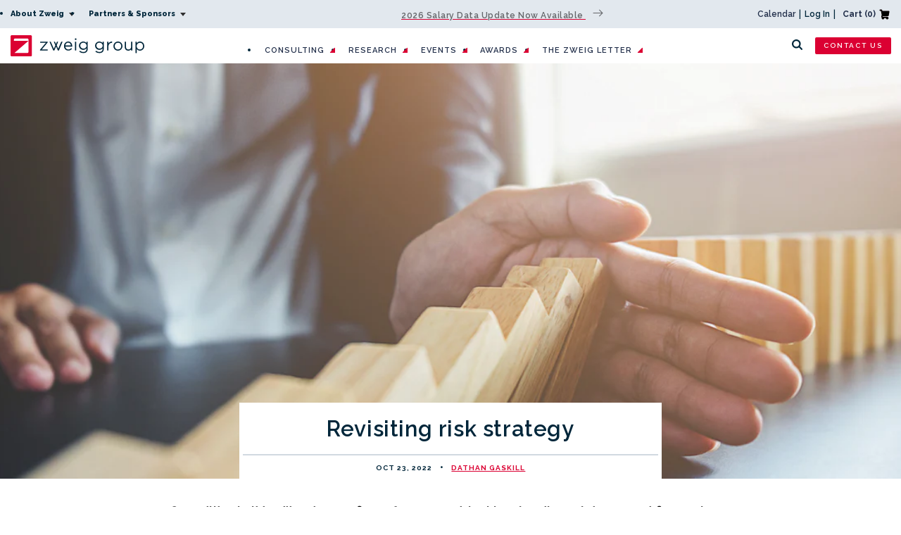

--- FILE ---
content_type: text/html; charset=utf-8
request_url: https://zweiggroup.com/blogs/news/revisiting-risk-strategy
body_size: 35950
content:
<!doctype html>
<html class="no-js" lang="en">
  <head>
    <!-- Google Tag Manager -->
    <script>(function(w,d,s,l,i){w[l]=w[l]||[];w[l].push({'gtm.start':
    new Date().getTime(),event:'gtm.js'});var f=d.getElementsByTagName(s)[0],
    j=d.createElement(s),dl=l!='dataLayer'?'&l='+l:'';j.async=true;j.src=
    'https://www.googletagmanager.com/gtm.js?id='+i+dl;f.parentNode.insertBefore(j,f);
    })(window,document,'script','dataLayer','GTM-58GP6LRT');</script>
    <!-- End Google Tag Manager -->



    <meta charset="utf-8">
    <meta http-equiv="X-UA-Compatible" content="IE=edge">
    <meta name="viewport" content="width=device-width,initial-scale=1">
    <meta name="theme-color" content="">
    <link rel="canonical" href="https://zweiggroup.com/blogs/news/revisiting-risk-strategy">
    <link rel="preconnect" href="https://cdn.shopify.com" crossorigin />



    <!-- Blog Link Redirect Helper -->
    <script>
      var thisPageTitle = 'Revisiting risk strategy';
      if (thisPageTitle.includes('404')) { // Is a 404. Determine number of paths
        var path = window.location.pathname;
        var pathType = 0;
        var pathList = path.split("/");
        console.log(pathList[1] + '+' + pathList[2] + '+' + pathList[3] + '+' + pathList[4]);
        if (pathList[2] == undefined || pathList[2] == '') {
          pathType = 1;
        } else {
          if (pathList[3] == undefined || pathList[3] == '') {
            pathType = 2;
          } else if (pathList[4] == undefined || pathList[4] == '') {
            pathType = 3;
          }
        }

        // After number of paths is determined find an action
        if (pathType == 1 && pathList[1] != 'pages' && pathList[1] != 'collections' && pathList[1] != 'blogs' && pathList[1] != 'admin' && pathList[1] != 'products' && pathList[1] != 'cart' && pathList[1] != 'checkout' && pathList[1] != 'policies') { // The phrase is not a standard shopify path -> do a search
          var phrase = pathList[1];
          window.location = "/search?q=" + phrase.replace(/-/g, ' ') + '&type=article';
        }
        if (pathType == 2) { // The path seems to be looking for authors -> go to teams.
          if (pathList[1] == 'author') {
            window.location = "/pages/team";
          }
        }
      }
    </script><link rel="icon" type="image/png" href="//zweiggroup.com/cdn/shop/files/facvicon_f72f159b-f41e-4a89-b538-121b681792b5_32x32.png?v=1631118061"><title>Revisiting risk strategy</title>

    <meta name="google-site-verification" content="l0oHwuina_ooj3EyIW_gMeJRGoyLUqy1jNWwUJO8Rxc" />
    <meta name="google-site-verification" content="q-zbXPRtKpjB1vR51Qwpsh1MbsJbccq0pN6-Ss3OU4E" />
    <meta name="google-site-verification" content="UTMaMyPqGwm7JYhXdf_xQGRYBsO9w22kh7nJtI33VkQ" />
    <meta name="google-site-verification" content="zzzxGmxtq7I1LNHKqoA7aPOqv3_jT6MjfMsvNEV5VQ8" />
    <meta name="google-site-verification" content="-pzb0LNvSCUOe4o_WF5HD2wVXJl-XA-_788a5Xt23QY" />



    
      <meta name="description" content="Committing to this will make your firm safer, more resistant to adversity, and change cashflow and profit for the better. As our risk management advisory services area grows at Zweig Group, we are finding some common themes. For instance, a lot of firms are sub-optimally insured, meaning that they have inadequate cover">
    

    

<meta property="og:site_name" content="Zweig Group">
<meta property="og:url" content="https://zweiggroup.com/blogs/news/revisiting-risk-strategy">
<meta property="og:title" content="Revisiting risk strategy">
<meta property="og:type" content="article">
<meta property="og:description" content="Committing to this will make your firm safer, more resistant to adversity, and change cashflow and profit for the better. As our risk management advisory services area grows at Zweig Group, we are finding some common themes. For instance, a lot of firms are sub-optimally insured, meaning that they have inadequate cover"><meta property="og:image" content="http://zweiggroup.com/cdn/shop/articles/Screen_Shot_2022-10-17_at_9.51.33_AM.png?v=1666018784">
  <meta property="og:image:secure_url" content="https://zweiggroup.com/cdn/shop/articles/Screen_Shot_2022-10-17_at_9.51.33_AM.png?v=1666018784">
  <meta property="og:image:width" content="1411">
  <meta property="og:image:height" content="865"><meta name="twitter:site" content="@ZweigGroup"><meta name="twitter:card" content="summary_large_image">
<meta name="twitter:title" content="Revisiting risk strategy">
<meta name="twitter:description" content="Committing to this will make your firm safer, more resistant to adversity, and change cashflow and profit for the better. As our risk management advisory services area grows at Zweig Group, we are finding some common themes. For instance, a lot of firms are sub-optimally insured, meaning that they have inadequate cover">


    <script src="//zweiggroup.com/cdn/shop/t/32/assets/jquery.min.js?v=8324501383853434791742510920"></script>
    <script src="//zweiggroup.com/cdn/shop/t/32/assets/swiper.min.js?v=34352889386288526561742510938" defer="defer"></script>
    <script src="//zweiggroup.com/cdn/shop/t/32/assets/global.js?v=32966652389267003641742510911" defer="defer"></script>
    <script src="//zweiggroup.com/cdn/shop/t/32/assets/zg-global.js?v=20652038859027926751742510958" defer="defer"></script>
    <script>window.performance && window.performance.mark && window.performance.mark('shopify.content_for_header.start');</script><meta name="google-site-verification" content="kyqNYU3QnxF8vJUfTWhS63gESYpTBhW_okpscVXe4Y0">
<meta name="google-site-verification" content="XHLiPIcRj8yWDaW-LZtJQXUWVU9IgDXFKArg3s5w0Rs">
<meta id="shopify-digital-wallet" name="shopify-digital-wallet" content="/13689255/digital_wallets/dialog">
<meta name="shopify-checkout-api-token" content="dcf8de4b23c4ba60c35e7fd5349a35c7">
<meta id="in-context-paypal-metadata" data-shop-id="13689255" data-venmo-supported="false" data-environment="production" data-locale="en_US" data-paypal-v4="true" data-currency="USD">
<link rel="alternate" type="application/atom+xml" title="Feed" href="/blogs/news.atom" />
<script async="async" src="/checkouts/internal/preloads.js?locale=en-US"></script>
<link rel="preconnect" href="https://shop.app" crossorigin="anonymous">
<script async="async" src="https://shop.app/checkouts/internal/preloads.js?locale=en-US&shop_id=13689255" crossorigin="anonymous"></script>
<script id="apple-pay-shop-capabilities" type="application/json">{"shopId":13689255,"countryCode":"US","currencyCode":"USD","merchantCapabilities":["supports3DS"],"merchantId":"gid:\/\/shopify\/Shop\/13689255","merchantName":"Zweig Group","requiredBillingContactFields":["postalAddress","email","phone"],"requiredShippingContactFields":["postalAddress","email","phone"],"shippingType":"shipping","supportedNetworks":["visa","masterCard","amex","discover","elo","jcb"],"total":{"type":"pending","label":"Zweig Group","amount":"1.00"},"shopifyPaymentsEnabled":true,"supportsSubscriptions":true}</script>
<script id="shopify-features" type="application/json">{"accessToken":"dcf8de4b23c4ba60c35e7fd5349a35c7","betas":["rich-media-storefront-analytics"],"domain":"zweiggroup.com","predictiveSearch":true,"shopId":13689255,"locale":"en"}</script>
<script>var Shopify = Shopify || {};
Shopify.shop = "zweiggroup.myshopify.com";
Shopify.locale = "en";
Shopify.currency = {"active":"USD","rate":"1.0"};
Shopify.country = "US";
Shopify.theme = {"name":"Zweig 2.16 - Contact Form Update","id":149626781920,"schema_name":"Dawn","schema_version":"1.1.0","theme_store_id":null,"role":"main"};
Shopify.theme.handle = "null";
Shopify.theme.style = {"id":null,"handle":null};
Shopify.cdnHost = "zweiggroup.com/cdn";
Shopify.routes = Shopify.routes || {};
Shopify.routes.root = "/";</script>
<script type="module">!function(o){(o.Shopify=o.Shopify||{}).modules=!0}(window);</script>
<script>!function(o){function n(){var o=[];function n(){o.push(Array.prototype.slice.apply(arguments))}return n.q=o,n}var t=o.Shopify=o.Shopify||{};t.loadFeatures=n(),t.autoloadFeatures=n()}(window);</script>
<script>
  window.ShopifyPay = window.ShopifyPay || {};
  window.ShopifyPay.apiHost = "shop.app\/pay";
  window.ShopifyPay.redirectState = null;
</script>
<script id="shop-js-analytics" type="application/json">{"pageType":"article"}</script>
<script defer="defer" async type="module" src="//zweiggroup.com/cdn/shopifycloud/shop-js/modules/v2/client.init-shop-cart-sync_BT-GjEfc.en.esm.js"></script>
<script defer="defer" async type="module" src="//zweiggroup.com/cdn/shopifycloud/shop-js/modules/v2/chunk.common_D58fp_Oc.esm.js"></script>
<script defer="defer" async type="module" src="//zweiggroup.com/cdn/shopifycloud/shop-js/modules/v2/chunk.modal_xMitdFEc.esm.js"></script>
<script type="module">
  await import("//zweiggroup.com/cdn/shopifycloud/shop-js/modules/v2/client.init-shop-cart-sync_BT-GjEfc.en.esm.js");
await import("//zweiggroup.com/cdn/shopifycloud/shop-js/modules/v2/chunk.common_D58fp_Oc.esm.js");
await import("//zweiggroup.com/cdn/shopifycloud/shop-js/modules/v2/chunk.modal_xMitdFEc.esm.js");

  window.Shopify.SignInWithShop?.initShopCartSync?.({"fedCMEnabled":true,"windoidEnabled":true});

</script>
<script>
  window.Shopify = window.Shopify || {};
  if (!window.Shopify.featureAssets) window.Shopify.featureAssets = {};
  window.Shopify.featureAssets['shop-js'] = {"shop-cart-sync":["modules/v2/client.shop-cart-sync_DZOKe7Ll.en.esm.js","modules/v2/chunk.common_D58fp_Oc.esm.js","modules/v2/chunk.modal_xMitdFEc.esm.js"],"init-fed-cm":["modules/v2/client.init-fed-cm_B6oLuCjv.en.esm.js","modules/v2/chunk.common_D58fp_Oc.esm.js","modules/v2/chunk.modal_xMitdFEc.esm.js"],"shop-cash-offers":["modules/v2/client.shop-cash-offers_D2sdYoxE.en.esm.js","modules/v2/chunk.common_D58fp_Oc.esm.js","modules/v2/chunk.modal_xMitdFEc.esm.js"],"shop-login-button":["modules/v2/client.shop-login-button_QeVjl5Y3.en.esm.js","modules/v2/chunk.common_D58fp_Oc.esm.js","modules/v2/chunk.modal_xMitdFEc.esm.js"],"pay-button":["modules/v2/client.pay-button_DXTOsIq6.en.esm.js","modules/v2/chunk.common_D58fp_Oc.esm.js","modules/v2/chunk.modal_xMitdFEc.esm.js"],"shop-button":["modules/v2/client.shop-button_DQZHx9pm.en.esm.js","modules/v2/chunk.common_D58fp_Oc.esm.js","modules/v2/chunk.modal_xMitdFEc.esm.js"],"avatar":["modules/v2/client.avatar_BTnouDA3.en.esm.js"],"init-windoid":["modules/v2/client.init-windoid_CR1B-cfM.en.esm.js","modules/v2/chunk.common_D58fp_Oc.esm.js","modules/v2/chunk.modal_xMitdFEc.esm.js"],"init-shop-for-new-customer-accounts":["modules/v2/client.init-shop-for-new-customer-accounts_C_vY_xzh.en.esm.js","modules/v2/client.shop-login-button_QeVjl5Y3.en.esm.js","modules/v2/chunk.common_D58fp_Oc.esm.js","modules/v2/chunk.modal_xMitdFEc.esm.js"],"init-shop-email-lookup-coordinator":["modules/v2/client.init-shop-email-lookup-coordinator_BI7n9ZSv.en.esm.js","modules/v2/chunk.common_D58fp_Oc.esm.js","modules/v2/chunk.modal_xMitdFEc.esm.js"],"init-shop-cart-sync":["modules/v2/client.init-shop-cart-sync_BT-GjEfc.en.esm.js","modules/v2/chunk.common_D58fp_Oc.esm.js","modules/v2/chunk.modal_xMitdFEc.esm.js"],"shop-toast-manager":["modules/v2/client.shop-toast-manager_DiYdP3xc.en.esm.js","modules/v2/chunk.common_D58fp_Oc.esm.js","modules/v2/chunk.modal_xMitdFEc.esm.js"],"init-customer-accounts":["modules/v2/client.init-customer-accounts_D9ZNqS-Q.en.esm.js","modules/v2/client.shop-login-button_QeVjl5Y3.en.esm.js","modules/v2/chunk.common_D58fp_Oc.esm.js","modules/v2/chunk.modal_xMitdFEc.esm.js"],"init-customer-accounts-sign-up":["modules/v2/client.init-customer-accounts-sign-up_iGw4briv.en.esm.js","modules/v2/client.shop-login-button_QeVjl5Y3.en.esm.js","modules/v2/chunk.common_D58fp_Oc.esm.js","modules/v2/chunk.modal_xMitdFEc.esm.js"],"shop-follow-button":["modules/v2/client.shop-follow-button_CqMgW2wH.en.esm.js","modules/v2/chunk.common_D58fp_Oc.esm.js","modules/v2/chunk.modal_xMitdFEc.esm.js"],"checkout-modal":["modules/v2/client.checkout-modal_xHeaAweL.en.esm.js","modules/v2/chunk.common_D58fp_Oc.esm.js","modules/v2/chunk.modal_xMitdFEc.esm.js"],"shop-login":["modules/v2/client.shop-login_D91U-Q7h.en.esm.js","modules/v2/chunk.common_D58fp_Oc.esm.js","modules/v2/chunk.modal_xMitdFEc.esm.js"],"lead-capture":["modules/v2/client.lead-capture_BJmE1dJe.en.esm.js","modules/v2/chunk.common_D58fp_Oc.esm.js","modules/v2/chunk.modal_xMitdFEc.esm.js"],"payment-terms":["modules/v2/client.payment-terms_Ci9AEqFq.en.esm.js","modules/v2/chunk.common_D58fp_Oc.esm.js","modules/v2/chunk.modal_xMitdFEc.esm.js"]};
</script>
<script>(function() {
  var isLoaded = false;
  function asyncLoad() {
    if (isLoaded) return;
    isLoaded = true;
    var urls = ["https:\/\/static.klaviyo.com\/onsite\/js\/klaviyo.js?company_id=KeXG6N\u0026shop=zweiggroup.myshopify.com","https:\/\/evey-files.s3.amazonaws.com\/js\/online_store.js?shop=zweiggroup.myshopify.com","\/\/cdn.shopify.com\/proxy\/bee036f7b0ff54361d53c3a4f22566e54f3e5268de7c554ee7d73812b402a685\/buffer.usereplay.services\/recorder.shopter.js?v1765857400\u0026shop=zweiggroup.myshopify.com\u0026sp-cache-control=cHVibGljLCBtYXgtYWdlPTkwMA"];
    for (var i = 0; i < urls.length; i++) {
      var s = document.createElement('script');
      s.type = 'text/javascript';
      s.async = true;
      s.src = urls[i];
      var x = document.getElementsByTagName('script')[0];
      x.parentNode.insertBefore(s, x);
    }
  };
  if(window.attachEvent) {
    window.attachEvent('onload', asyncLoad);
  } else {
    window.addEventListener('load', asyncLoad, false);
  }
})();</script>
<script id="__st">var __st={"a":13689255,"offset":-21600,"reqid":"62385d68-586b-4737-8e01-e8390b7f0c56-1769346135","pageurl":"zweiggroup.com\/blogs\/news\/revisiting-risk-strategy","s":"articles-588114657504","u":"4e751b32dd3e","p":"article","rtyp":"article","rid":588114657504};</script>
<script>window.ShopifyPaypalV4VisibilityTracking = true;</script>
<script id="form-persister">!function(){'use strict';const t='contact',e='new_comment',n=[[t,t],['blogs',e],['comments',e],[t,'customer']],o='password',r='form_key',c=['recaptcha-v3-token','g-recaptcha-response','h-captcha-response',o],s=()=>{try{return window.sessionStorage}catch{return}},i='__shopify_v',u=t=>t.elements[r],a=function(){const t=[...n].map((([t,e])=>`form[action*='/${t}']:not([data-nocaptcha='true']) input[name='form_type'][value='${e}']`)).join(',');var e;return e=t,()=>e?[...document.querySelectorAll(e)].map((t=>t.form)):[]}();function m(t){const e=u(t);a().includes(t)&&(!e||!e.value)&&function(t){try{if(!s())return;!function(t){const e=s();if(!e)return;const n=u(t);if(!n)return;const o=n.value;o&&e.removeItem(o)}(t);const e=Array.from(Array(32),(()=>Math.random().toString(36)[2])).join('');!function(t,e){u(t)||t.append(Object.assign(document.createElement('input'),{type:'hidden',name:r})),t.elements[r].value=e}(t,e),function(t,e){const n=s();if(!n)return;const r=[...t.querySelectorAll(`input[type='${o}']`)].map((({name:t})=>t)),u=[...c,...r],a={};for(const[o,c]of new FormData(t).entries())u.includes(o)||(a[o]=c);n.setItem(e,JSON.stringify({[i]:1,action:t.action,data:a}))}(t,e)}catch(e){console.error('failed to persist form',e)}}(t)}const f=t=>{if('true'===t.dataset.persistBound)return;const e=function(t,e){const n=function(t){return'function'==typeof t.submit?t.submit:HTMLFormElement.prototype.submit}(t).bind(t);return function(){let t;return()=>{t||(t=!0,(()=>{try{e(),n()}catch(t){(t=>{console.error('form submit failed',t)})(t)}})(),setTimeout((()=>t=!1),250))}}()}(t,(()=>{m(t)}));!function(t,e){if('function'==typeof t.submit&&'function'==typeof e)try{t.submit=e}catch{}}(t,e),t.addEventListener('submit',(t=>{t.preventDefault(),e()})),t.dataset.persistBound='true'};!function(){function t(t){const e=(t=>{const e=t.target;return e instanceof HTMLFormElement?e:e&&e.form})(t);e&&m(e)}document.addEventListener('submit',t),document.addEventListener('DOMContentLoaded',(()=>{const e=a();for(const t of e)f(t);var n;n=document.body,new window.MutationObserver((t=>{for(const e of t)if('childList'===e.type&&e.addedNodes.length)for(const t of e.addedNodes)1===t.nodeType&&'FORM'===t.tagName&&a().includes(t)&&f(t)})).observe(n,{childList:!0,subtree:!0,attributes:!1}),document.removeEventListener('submit',t)}))}()}();</script>
<script integrity="sha256-4kQ18oKyAcykRKYeNunJcIwy7WH5gtpwJnB7kiuLZ1E=" data-source-attribution="shopify.loadfeatures" defer="defer" src="//zweiggroup.com/cdn/shopifycloud/storefront/assets/storefront/load_feature-a0a9edcb.js" crossorigin="anonymous"></script>
<script crossorigin="anonymous" defer="defer" src="//zweiggroup.com/cdn/shopifycloud/storefront/assets/shopify_pay/storefront-65b4c6d7.js?v=20250812"></script>
<script data-source-attribution="shopify.dynamic_checkout.dynamic.init">var Shopify=Shopify||{};Shopify.PaymentButton=Shopify.PaymentButton||{isStorefrontPortableWallets:!0,init:function(){window.Shopify.PaymentButton.init=function(){};var t=document.createElement("script");t.src="https://zweiggroup.com/cdn/shopifycloud/portable-wallets/latest/portable-wallets.en.js",t.type="module",document.head.appendChild(t)}};
</script>
<script data-source-attribution="shopify.dynamic_checkout.buyer_consent">
  function portableWalletsHideBuyerConsent(e){var t=document.getElementById("shopify-buyer-consent"),n=document.getElementById("shopify-subscription-policy-button");t&&n&&(t.classList.add("hidden"),t.setAttribute("aria-hidden","true"),n.removeEventListener("click",e))}function portableWalletsShowBuyerConsent(e){var t=document.getElementById("shopify-buyer-consent"),n=document.getElementById("shopify-subscription-policy-button");t&&n&&(t.classList.remove("hidden"),t.removeAttribute("aria-hidden"),n.addEventListener("click",e))}window.Shopify?.PaymentButton&&(window.Shopify.PaymentButton.hideBuyerConsent=portableWalletsHideBuyerConsent,window.Shopify.PaymentButton.showBuyerConsent=portableWalletsShowBuyerConsent);
</script>
<script data-source-attribution="shopify.dynamic_checkout.cart.bootstrap">document.addEventListener("DOMContentLoaded",(function(){function t(){return document.querySelector("shopify-accelerated-checkout-cart, shopify-accelerated-checkout")}if(t())Shopify.PaymentButton.init();else{new MutationObserver((function(e,n){t()&&(Shopify.PaymentButton.init(),n.disconnect())})).observe(document.body,{childList:!0,subtree:!0})}}));
</script>
<link id="shopify-accelerated-checkout-styles" rel="stylesheet" media="screen" href="https://zweiggroup.com/cdn/shopifycloud/portable-wallets/latest/accelerated-checkout-backwards-compat.css" crossorigin="anonymous">
<style id="shopify-accelerated-checkout-cart">
        #shopify-buyer-consent {
  margin-top: 1em;
  display: inline-block;
  width: 100%;
}

#shopify-buyer-consent.hidden {
  display: none;
}

#shopify-subscription-policy-button {
  background: none;
  border: none;
  padding: 0;
  text-decoration: underline;
  font-size: inherit;
  cursor: pointer;
}

#shopify-subscription-policy-button::before {
  box-shadow: none;
}

      </style>
<script id="sections-script" data-sections="footer" defer="defer" src="//zweiggroup.com/cdn/shop/t/32/compiled_assets/scripts.js?v=41639"></script>
<script>window.performance && window.performance.mark && window.performance.mark('shopify.content_for_header.end');</script>


    <link href="//zweiggroup.com/cdn/shop/t/32/assets/base.css?v=93793326506573779831769202359" rel="stylesheet" type="text/css" media="all" />
    <link
      href="//zweiggroup.com/cdn/shop/t/32/assets/swiper-bundle.css?v=85801832059918525651742510937"
      rel="stylesheet"
      media="print"
      onload="this.media='all'">

    <script>
      document.documentElement.className = document.documentElement.className.replace('no-js', 'js');
    </script>

    <!-- LinkedIn Pixel -->
    <script type="text/javascript">
      _linkedin_partner_id = "3558178"; window._linkedin_data_partner_ids = window._linkedin_data_partner_ids || []; window._linkedin_data_partner_ids.push(_linkedin_partner_id);
    </script>
    <script type="text/javascript">
      (function(l) { if (!l){window.lintrk = function(a,b){window.lintrk.q.push([a,b])}; window.lintrk.q=[]} var s = document.getElementsByTagName("script")[0]; var b = document.createElement("script"); b.type = "text/javascript";b.async = true; b.src = "https://snap.licdn.com/li.lms-analytics/insight.min.js"; s.parentNode.insertBefore(b, s);})(window.lintrk);
    </script>
    <noscript>
      <img
        height="1"
        width="1"
        style="display:none;"
        alt=""
        src="https://px.ads.linkedin.com/collect/?pid=3558178&fmt=gif" />
    </noscript><script>
    // empty script tag to work around a platform issue where attributes of first script in file are scrubbed
</script>

<script id="bold-subscriptions-script" type="text/javascript">
    window.BOLD = window.BOLD || {};
    window.BOLD.subscriptions = window.BOLD.subscriptions || {};
    window.BOLD.subscriptions.config = window.BOLD.subscriptions.config || {};
    window.BOLD.subscriptions.config.legacyAssetsLoaded = true;

    if (!window.BOLD.subscriptions.config.isAppEmbedEnabled) {
        window.BOLD.subscriptions.classes = window.BOLD.subscriptions.classes || {};
        window.BOLD.subscriptions.patches = window.BOLD.subscriptions.patches || {};
        window.BOLD.subscriptions.patches.maxCheckoutRetries = window.BOLD.subscriptions.patches.maxCheckoutRetries || 200;
        window.BOLD.subscriptions.patches.currentCheckoutRetries = window.BOLD.subscriptions.patches.currentCheckoutRetries || 0;
        window.BOLD.subscriptions.patches.maxCashierPatchAttempts = window.BOLD.subscriptions.patches.maxCashierPatchAttempts || 200;
        window.BOLD.subscriptions.patches.currentCashierPatchAttempts = window.BOLD.subscriptions.patches.currentCashierPatchAttempts || 0;
        window.BOLD.subscriptions.config.platform = 'shopify';
        window.BOLD.subscriptions.config.shopDomain = 'zweiggroup.myshopify.com';
        window.BOLD.subscriptions.config.customDomain = 'zweiggroup.com';
        window.BOLD.subscriptions.config.shopIdentifier = '13689255';
                    window.BOLD.subscriptions.config.appUrl = 'https://sub.boldapps.net';
        window.BOLD.subscriptions.config.currencyCode = 'USD';
        window.BOLD.subscriptions.config.checkoutType = 'shopify';
        window.BOLD.subscriptions.config.currencyFormat = "$\u0026#123;\u0026#123;amount}}";
        window.BOLD.subscriptions.config.shopCurrencies = [];
        window.BOLD.subscriptions.config.shopSettings = {"allow_msp_cancellation":true,"allow_msp_prepaid_renewal":true,"customer_can_pause_subscription":true,"customer_can_change_next_order_date":true,"customer_can_change_order_frequency":true,"customer_can_create_an_additional_order":false,"customer_can_use_passwordless_login":false,"customer_passwordless_login_redirect":false,"customer_can_add_products_to_existing_subscriptions":true,"show_currency_code":true,"stored_payment_method_policy":"required","customer_portal_path":null};
        window.BOLD.subscriptions.config.customerLoginPath = null;

        // TODO: Remove the isset with BS2-4659_improve_large_group_selection
                    window.BOLD.subscriptions.config.loadSubscriptionGroupFrom = 'default';
                                window.BOLD.subscriptions.config.loadSubscriptionGroupFromTypes = {"DEFAULT":"default","BSUB_API":"bsub_api"};
                    window.BOLD.subscriptions.config.cashierPluginOnlyMode = window.BOLD.subscriptions.config.cashierPluginOnlyMode || false;
        if (window.BOLD.subscriptions.config.waitForCheckoutLoader === undefined) {
            window.BOLD.subscriptions.config.waitForCheckoutLoader = true;
        }

        window.BOLD.subscriptions.config.addToCartFormSelectors = window.BOLD.subscriptions.config.addToCartFormSelectors || [];
        window.BOLD.subscriptions.config.addToCartButtonSelectors = window.BOLD.subscriptions.config.addToCartButtonSelectors || [];
        window.BOLD.subscriptions.config.widgetInsertBeforeSelectors = window.BOLD.subscriptions.config.widgetInsertBeforeSelectors || [];
        window.BOLD.subscriptions.config.quickAddToCartButtonSelectors = window.BOLD.subscriptions.config.quickAddToCartButtonSelectors || [];
        window.BOLD.subscriptions.config.cartElementSelectors = window.BOLD.subscriptions.config.cartElementSelectors || [];
        window.BOLD.subscriptions.config.cartTotalElementSelectors = window.BOLD.subscriptions.config.cartTotalElementSelectors || [];
        window.BOLD.subscriptions.config.lineItemSelectors = window.BOLD.subscriptions.config.lineItemSelectors || [];
        window.BOLD.subscriptions.config.lineItemNameSelectors = window.BOLD.subscriptions.config.lineItemNameSelectors || [];
        window.BOLD.subscriptions.config.checkoutButtonSelectors = window.BOLD.subscriptions.config.checkoutButtonSelectors || [];

        window.BOLD.subscriptions.config.featureFlags = window.BOLD.subscriptions.config.featureFlags || ["BE-1563-direct-checkout-url","BE-1641-throttle-requests-to-bold-platform","BS2-4293-skip-tx-fee-eq-zero","BE-1614-use-seletedDate-for-offset","BE-1511-use-bold-platform-prepaid","BE-1642-bold-checkout-line-item-price"];
        window.BOLD.subscriptions.config.subscriptionProcessingFrequency = '60';
        window.BOLD.subscriptions.config.requireMSPInitialLoadingMessage = true;
        window.BOLD.subscriptions.data = window.BOLD.subscriptions.data || {};

        // Interval text markup template
        window.BOLD.subscriptions.config.lineItemPropertyListSelectors = window.BOLD.subscriptions.config.lineItemPropertyListSelectors || [];
        window.BOLD.subscriptions.config.lineItemPropertyListSelectors.push('dl.definitionList');
        window.BOLD.subscriptions.config.lineItemPropertyListTemplate = window.BOLD.subscriptions.config.lineItemPropertyListTemplate || '<dl class="definitionList"></dl>';
        window.BOLD.subscriptions.config.lineItemPropertyTemplate = window.BOLD.subscriptions.config.lineItemPropertyTemplate || '<dt class="definitionList-key">\:</dt><dd class="definitionList-value">\</dd>';

        // Discount text markup template
        window.BOLD.subscriptions.config.discountItemTemplate = window.BOLD.subscriptions.config.discountItemTemplate || '<div class="bold-subscriptions-discount"><div class="bold-subscriptions-discount__details">\</div><div class="bold-subscriptions-discount__total">\</div></div>';


        // Constants in XMLHttpRequest are not reliable, so we will create our own
        // reference: https://developer.mozilla.org/en-US/docs/Web/API/XMLHttpRequest/readyState
        window.BOLD.subscriptions.config.XMLHttpRequest = {
            UNSENT:0,            // Client has been created. open() not called yet.
            OPENED: 1,           // open() has been called.
            HEADERS_RECEIVED: 2, // send() has been called, and headers and status are available.
            LOADING: 3,          // Downloading; responseText holds partial data.
            DONE: 4              // The operation is complete.
        };

        window.BOLD.subscriptions.config.assetBaseUrl = 'https://sub.boldapps.net';
        if (window.localStorage && window.localStorage.getItem('boldSubscriptionsAssetBaseUrl')) {
            window.BOLD.subscriptions.config.assetBaseUrl = window.localStorage.getItem('boldSubscriptionsAssetBaseUrl')
        }

        window.BOLD.subscriptions.data.subscriptionGroups = [];
        if (localStorage && localStorage.getItem('boldSubscriptionsSubscriptionGroups')) {
            window.BOLD.subscriptions.data.subscriptionGroups = JSON.parse(localStorage.getItem('boldSubscriptionsSubscriptionGroups'));
        } else {
            window.BOLD.subscriptions.data.subscriptionGroups = [{"id":35525,"billing_rules":[{"id":80788,"subscription_group_id":35525,"interval_name":"Annually","billing_rule":"FREQ=YEARLY","custom_billing_rule":""}],"is_subscription_only":false,"allow_prepaid":false,"is_prepaid_only":false,"should_continue_prepaid":true,"continue_prepaid_type":"as_prepaid","prepaid_durations":[{"id":35101,"subscription_group_id":35525,"total_duration":1,"discount_type":"percentage","discount_value":0}],"selection_options":[{"platform_entity_id":"8096871121120"}],"discount_type":"no_discount","percent_discount":0,"fixed_discount":0,"can_add_to_cart":true},{"id":35526,"billing_rules":[{"id":80789,"subscription_group_id":35526,"interval_name":"Quarterly","billing_rule":"FREQ=MONTHLY;INTERVAL=3","custom_billing_rule":""}],"is_subscription_only":false,"allow_prepaid":false,"is_prepaid_only":false,"should_continue_prepaid":true,"continue_prepaid_type":"as_prepaid","prepaid_durations":[{"id":35102,"subscription_group_id":35526,"total_duration":1,"discount_type":"percentage","discount_value":0}],"selection_options":[{"platform_entity_id":"8096862372064"}],"discount_type":"no_discount","percent_discount":0,"fixed_discount":0,"can_add_to_cart":true}];
        }

        window.BOLD.subscriptions.isFeatureFlagEnabled = function (featureFlag) {
            for (var i = 0; i < window.BOLD.subscriptions.config.featureFlags.length; i++) {
                if (window.BOLD.subscriptions.config.featureFlags[i] === featureFlag){
                    return true;
                }
            }
            return false;
        }

        window.BOLD.subscriptions.logger = {
            tag: "bold_subscriptions",
            // the bold subscriptions log level
            // 0 - errors (default)
            // 1 - warnings + errors
            // 2 - info + warnings + errors
            // use window.localStorage.setItem('boldSubscriptionsLogLevel', x) to set the log level
            levels: {
                ERROR: 0,
                WARN: 1,
                INFO: 2,
            },
            level: parseInt((window.localStorage && window.localStorage.getItem('boldSubscriptionsLogLevel')) || "0", 10),
            _log: function(callArgs, level) {
                if (!window.console) {
                    return null;
                }

                if (window.BOLD.subscriptions.logger.level < level) {
                    return;
                }

                var params = Array.prototype.slice.call(callArgs);
                params.unshift(window.BOLD.subscriptions.logger.tag);

                switch (level) {
                    case window.BOLD.subscriptions.logger.levels.INFO:
                        console.info.apply(null, params);
                        return;
                    case window.BOLD.subscriptions.logger.levels.WARN:
                        console.warn.apply(null, params);
                        return;
                    case window.BOLD.subscriptions.logger.levels.ERROR:
                        console.error.apply(null, params);
                        return;
                    default:
                        console.log.apply(null, params);
                        return;
                }
            },
            info: function() {
                window.BOLD.subscriptions.logger._log(arguments, window.BOLD.subscriptions.logger.levels.INFO);
            },
            warn: function() {
                window.BOLD.subscriptions.logger._log(arguments, window.BOLD.subscriptions.logger.levels.WARN);
            },
            error: function() {
                window.BOLD.subscriptions.logger._log(arguments, window.BOLD.subscriptions.logger.levels.ERROR);
            }
        }

        window.BOLD.subscriptions.shouldLoadSubscriptionGroupFromAPI = function() {
            return window.BOLD.subscriptions.config.loadSubscriptionGroupFrom === window.BOLD.subscriptions.config.loadSubscriptionGroupFromTypes['BSUB_API'];
        }

        window.BOLD.subscriptions.getSubscriptionGroupFromProductId = function (productId) {
            var data = window.BOLD.subscriptions.data;
            var foundGroup = null;
            for (var i = 0; i < data.subscriptionGroups.length; i += 1) {
                var subscriptionGroup = data.subscriptionGroups[i];
                for (var j = 0; j < subscriptionGroup.selection_options.length; j += 1) {
                    var selectionOption = subscriptionGroup.selection_options[j];
                    if (selectionOption.platform_entity_id === productId.toString()) {
                        foundGroup = subscriptionGroup;
                        break;
                    }
                }
                if (foundGroup) {
                    break;
                }
            }
            return foundGroup;
        };

        window.BOLD.subscriptions.getSubscriptionGroupById = function(subGroupId) {
            var subscriptionGroups = window.BOLD.subscriptions.data.subscriptionGroups;

            for (var i = 0; i < subscriptionGroups.length; i += 1) {
                var subGroup = subscriptionGroups[i];
                if (subGroup.id === subGroupId) {
                    return subGroup;
                }
            }

            return null;
        };

        window.BOLD.subscriptions.addSubscriptionGroup = function (subscriptionGroup) {
            if(!window.BOLD.subscriptions.getSubscriptionGroupById(subscriptionGroup.id))
            {
                window.BOLD.subscriptions.data.subscriptionGroups.push(subscriptionGroup);
            }
        }

        window.BOLD.subscriptions.getSubscriptionGroupPrepaidDurationById = function(subscriptionGroupId, prepaidDurationId) {
            var subscriptionGroup = window.BOLD.subscriptions.getSubscriptionGroupById(subscriptionGroupId);

            if (
                !subscriptionGroup
                || !subscriptionGroup.prepaid_durations
                || !subscriptionGroup.prepaid_durations.length
            ) {
                return null;
            }

            for (var i = 0; i < subscriptionGroup.prepaid_durations.length; i++) {
                var prepaidDuration = subscriptionGroup.prepaid_durations[i];
                if (prepaidDuration.id === prepaidDurationId) {
                    return prepaidDuration;
                }
            }

            return null;
        }

        window.BOLD.subscriptions.getSubscriptionGroupBillingRuleById = function(subGroup, billingRuleId) {
            for (var i = 0; i < subGroup.billing_rules.length; i += 1) {
                var billingRule = subGroup.billing_rules[i];
                if (billingRule.id === billingRuleId) {
                    return billingRule;
                }
            }

            return null;
        };

        window.BOLD.subscriptions.toggleDisabledAddToCartButtons = function(d) {
            var addToCartForms = document.querySelectorAll(window.BOLD.subscriptions.config.addToCartFormSelectors.join(','));
            var disable = !!d;
            for (var i = 0; i < addToCartForms.length; i++) {
                var addToCartForm = addToCartForms[i];
                var productId = window.BOLD.subscriptions.getProductIdFromAddToCartForm(addToCartForm);
                var subscriptionGroup = window.BOLD.subscriptions.getSubscriptionGroupFromProductId(productId);

                if(window.BOLD.subscriptions.isFeatureFlagEnabled('BS2-4659_improve_large_group_selection') ) {
                    if (subscriptionGroup || window.BOLD.subscriptions.shouldLoadSubscriptionGroupFromAPI()) {
                        var addToCartButtons = addToCartForm.querySelectorAll(window.BOLD.subscriptions.config.addToCartButtonSelectors.join(','));
                        for (var j = 0; j < addToCartButtons.length; j++) {
                            var addToCartButton = addToCartButtons[j];
                            var toggleAction = disable ?  addToCartButton.setAttribute : addToCartButton.removeAttribute;

                            addToCartButton.disabled = disable;
                            toggleAction.call(addToCartButton, 'data-disabled-by-subscriptions', disable);
                        }
                    }
                } else {
                    if (subscriptionGroup) {
                        var addToCartButtons = addToCartForm.querySelectorAll(window.BOLD.subscriptions.config.addToCartButtonSelectors.join(','));
                        for (var j = 0; j < addToCartButtons.length; j++) {
                            var addToCartButton = addToCartButtons[j];
                            var toggleAction = disable ?  addToCartButton.setAttribute : addToCartButton.removeAttribute;

                            addToCartButton.disabled = disable;
                            toggleAction.call(addToCartButton, 'data-disabled-by-subscriptions', disable);
                        }
                    }
                }

            }
        };

        window.BOLD.subscriptions.disableAddToCartButtons = function () {
            // only disable the add to cart buttons if the app isn't loaded yet
            if (!window.BOLD.subscriptions.app) {
                window.BOLD.subscriptions.toggleDisabledAddToCartButtons(true);
            } else {
                window.BOLD.subscriptions.enableAddToCartButtons();
            }
        };

        window.BOLD.subscriptions.enableAddToCartButtons = function () {
            document.removeEventListener('click', window.BOLD.subscriptions.preventSubscriptionAddToCart);
            window.BOLD.subscriptions.toggleDisabledAddToCartButtons(false);
        };

        window.BOLD.subscriptions.toggleDisabledCheckoutButtons = function(d) {
            var checkoutButtons = document.querySelectorAll(window.BOLD.subscriptions.config.checkoutButtonSelectors.join(','));
            var disable = !!d;
            for (var i = 0; i < checkoutButtons.length; i++) {
                var checkoutButton = checkoutButtons[i];
                var toggleAction = disable ? checkoutButton.setAttribute : checkoutButton.removeAttribute;

                checkoutButton.disabled = disable;
                toggleAction.call(checkoutButton, 'data-disabled-by-subscriptions', disable);
            }
        }

        window.BOLD.subscriptions.disableCheckoutButtons = function() {
            // only disable the checkout buttons if the app isn't loaded yet
            if (!window.BOLD.subscriptions.app) {
                window.BOLD.subscriptions.toggleDisabledCheckoutButtons(true);
            } else {
                window.BOLD.subscriptions.enableCheckoutButtons();
            }
        }

        window.BOLD.subscriptions.enableCheckoutButtons = function() {
            document.removeEventListener('click', window.BOLD.subscriptions.preventCheckout);
            window.BOLD.subscriptions.toggleDisabledCheckoutButtons(false);
        }

        window.BOLD.subscriptions.hasSuccessfulAddToCarts = function() {
            if (typeof(Storage) !== "undefined") {
                var successfulAddToCarts = JSON.parse(
                    window.localStorage.getItem('boldSubscriptionsSuccessfulAddToCarts') || '[]'
                );
                if (successfulAddToCarts.length > 0) {
                    return true;
                }
            }

            return false;
        }

        window.BOLD.subscriptions.hasPendingAddToCarts = function() {
            if (typeof(Storage) !== "undefined") {
                var pendingAddToCarts = JSON.parse(
                    window.localStorage.getItem('boldSubscriptionsPendingAddToCarts') || '[]'
                );
                if (pendingAddToCarts.length > 0) {
                    return true;
                }
            }

            return false;
        }

        window.BOLD.subscriptions.addJSAsset = function(src, deferred) {
            var scriptTag = document.getElementById('bold-subscriptions-script');
            var jsElement = document.createElement('script');
            jsElement.type = 'text/javascript';
            jsElement.src = src;
            if (deferred) {
                jsElement.defer = true;
            }
            scriptTag.parentNode.insertBefore(jsElement, scriptTag);
        };

        window.BOLD.subscriptions.addCSSAsset = function(href) {
            var scriptTag = document.getElementById('bold-subscriptions-script');
            var cssElement = document.createElement('link');
            cssElement.href = href;
            cssElement.rel = 'stylesheet';
            scriptTag.parentNode.insertBefore(cssElement, scriptTag);
        };

        window.BOLD.subscriptions.loadStorefrontAssets = function loadStorefrontAssets() {
            var assets = window.BOLD.subscriptions.config.assets;
            window.BOLD.subscriptions.addCSSAsset(window.BOLD.subscriptions.config.assetBaseUrl + '/static/' + assets['storefront.css']);
            window.BOLD.subscriptions.addJSAsset(window.BOLD.subscriptions.config.assetBaseUrl + '/static/' + assets['storefront.js'], false);
        };

        window.BOLD.subscriptions.loadCustomerPortalAssets = function loadCustomerPortalAssets() {
            var assets = window.BOLD.subscriptions.config.assets;
            window.BOLD.subscriptions.addCSSAsset(window.BOLD.subscriptions.config.assetBaseUrl + '/static/' + assets['customer_portal.css']);
            window.BOLD.subscriptions.addJSAsset(window.BOLD.subscriptions.config.assetBaseUrl + '/static/' + assets['customer_portal.js'], true);
        };

        window.BOLD.subscriptions.processManifest = function() {
            if (!window.BOLD.subscriptions.processedManifest) {
                window.BOLD.subscriptions.processedManifest = true;
                window.BOLD.subscriptions.config.assets = JSON.parse(this.responseText);

                                window.BOLD.subscriptions.loadCustomerPortalAssets();
            }
        };

        window.BOLD.subscriptions.addInitialLoadingMessage = function() {
            var customerPortalNode = document.getElementById('customer-portal-root');
            if (customerPortalNode && window.BOLD.subscriptions.config.requireMSPInitialLoadingMessage) {
                customerPortalNode.innerHTML = '<div class="bold-subscriptions-loader-container"><div class="bold-subscriptions-loader"></div></div>';
            }
        }

        window.BOLD.subscriptions.contentLoaded = function() {
            window.BOLD.subscriptions.data.contentLoadedEventTriggered = true;
            window.BOLD.subscriptions.addInitialLoadingMessage();
                    };

        window.BOLD.subscriptions.preventSubscriptionAddToCart = function(e) {
            if (e.target.matches(window.BOLD.subscriptions.config.addToCartButtonSelectors.join(',')) && e.target.form) {
                var productId = window.BOLD.subscriptions.getProductIdFromAddToCartForm(e.target.form);
                var subscriptionGroup = window.BOLD.subscriptions.getSubscriptionGroupFromProductId(productId);
                if(window.BOLD.subscriptions.isFeatureFlagEnabled('BS2-4659_improve_large_group_selection'))
                {
                    if (subscriptionGroup || window.BOLD.subscriptions.shouldLoadSubscriptionGroupFromAPI()) {
                        // This code prevents products in subscription groups from being added to the cart before the
                        // Subscriptions app fully loads. Once the subscriptions app loads it will re-enable the
                        // buttons. Use window.BOLD.subscriptions.enableAddToCartButtons enable them manually.
                        e.preventDefault();
                        return false;
                    }
                } else {
                    if (subscriptionGroup) {
                        // This code prevents products in subscription groups from being added to the cart before the
                        // Subscriptions app fully loads. Once the subscriptions app loads it will re-enable the
                        // buttons. Use window.BOLD.subscriptions.enableAddToCartButtons enable them manually.
                        e.preventDefault();
                        return false;
                    }
                }

            }
        };

        window.BOLD.subscriptions.preventCheckout = function(e) {
            if (
                e.target.matches(window.BOLD.subscriptions.config.checkoutButtonSelectors.join(','))
                && (window.BOLD.subscriptions.hasSuccessfulAddToCarts() || window.BOLD.subscriptions.hasPendingAddToCarts())
            ) {
                // This code prevents checkouts on the shop until the Subscriptions app fully loads.
                // When the Subscriptions app is ready it will enable the checkout buttons itself.
                // Use window.BOLD.subscriptions.enableCheckoutButtons to enable them manually.
                e.preventDefault();
                return false;
            }
        }

                document.addEventListener('DOMContentLoaded', window.BOLD.subscriptions.contentLoaded);

        if (!Element.prototype.matches) {
            Element.prototype.matches =
                Element.prototype.matchesSelector ||
                Element.prototype.mozMatchesSelector ||
                Element.prototype.msMatchesSelector ||
                Element.prototype.oMatchesSelector ||
                Element.prototype.webkitMatchesSelector ||
                function(s) {
                    var matches = (this.document || this.ownerDocument).querySelectorAll(s),
                        i = matches.length;
                    while (--i >= 0 && matches.item(i) !== this) {}
                    return i > -1;
                };
        }

        if (!Element.prototype.closest) {
            Element.prototype.closest = function(s) {
                var el = this;

                do {
                    if (Element.prototype.matches.call(el, s)) return el;
                    el = el.parentElement || el.parentNode;
                } while (el !== null && el.nodeType === 1);
                return null;
            };
        }

        window.BOLD.subscriptions.setVisibilityOfAdditionalCheckoutButtons = function (isVisible) {
            if (window.BOLD.subscriptions.config.additionalCheckoutSelectors === undefined) {
                return;
            }

            var selectors = window.BOLD.subscriptions.config.additionalCheckoutSelectors;

            for (var i = 0; i < selectors.length; i++) {
                var elements = document.querySelectorAll(selectors[i]);

                for (var j = 0; j < elements.length; j++) {
                    elements[j].style.display = isVisible ? 'block' : 'none';
                }
            }
        }

        window.BOLD.subscriptions.hideAdditionalCheckoutButtons = function() {
            window.BOLD.subscriptions.setVisibilityOfAdditionalCheckoutButtons(false);
        };

        window.BOLD.subscriptions.showAdditionalCheckoutButtons = function() {
            window.BOLD.subscriptions.setVisibilityOfAdditionalCheckoutButtons(true);
        };

        window.BOLD.subscriptions.enhanceMspUrls = function(data) {
            var mspUrl = 'https://sub.boldapps.net/shop/17268/customer_portal';
            var elements = document.querySelectorAll("a[href='"+mspUrl+"']");

            if(!elements.length || !data.success) {
                return;
            }

            for (var i = 0; i < elements.length; i++) {
                elements[i].href = elements[i].href + "?jwt="+data.value.jwt+"&customerId="+data.value.customerId;
            }
        };

        window.addEventListener('load', function () {
            window.BOLD.subscriptions.getJWT(window.BOLD.subscriptions.enhanceMspUrls);
        });

        // This will be called immediately
        // Use this anonymous function to avoid polluting the global namespace
        (function() {
            var xhr = new XMLHttpRequest();
            xhr.addEventListener('load', window.BOLD.subscriptions.processManifest);
            xhr.open('GET', window.BOLD.subscriptions.config.assetBaseUrl + '/static/manifest.json?t=' + (new Date()).getTime());
            xhr.send();
        })()

        window.BOLD.subscriptions.patches.patchCashier = function() {
            if (window.BOLD && window.BOLD.checkout) {
                window.BOLD.checkout.disable();
                window.BOLD.checkout.listenerFn = window.BOLD.subscriptions.patches.cashierListenerFn;
                window.BOLD.checkout.enable();
            } else if (window.BOLD.subscriptions.patches.currentCashierPatchAttempts < window.BOLD.subscriptions.patches.maxCashierPatchAttempts) {
                window.BOLD.subscriptions.patches.currentCashierPatchAttempts++;
                setTimeout(window.BOLD.subscriptions.patches.patchCashier, 100);
            }
        };

        window.BOLD.subscriptions.patches.finishCheckout = function(event, form, cart) {
            window.BOLD.subscriptions.patches.currentCheckoutRetries++;

            if (!window.BOLD.subscriptions.app
                && window.BOLD.subscriptions.patches.currentCheckoutRetries < window.BOLD.subscriptions.patches.maxCheckoutRetries
            ) {
                setTimeout(function () { window.BOLD.subscriptions.patches.finishCheckout(event, form, cart); }, 100);
                return;
            } else if (window.BOLD.subscriptions.app) {
                window.BOLD.subscriptions.patches.currentCheckoutRetries = 0;
                window.BOLD.subscriptions.app.addCartParams(form, cart);
            }

            var noSubscriptions = false;
            if ((window.BOLD.subscriptions.app && window.BOLD.subscriptions.app.successfulAddToCarts.length === 0)
                || !window.BOLD.subscriptions.app
            ) {
                noSubscriptions = true;
                event.target.dataset.cashierConfirmedNoPlugins = true;

                if (window.BOLD.subscriptions.setCashierFeatureToken) {
                    window.BOLD.subscriptions.setCashierFeatureToken(false);
                }
            }

            if ((noSubscriptions && window.BOLD.subscriptions.config.cashierPluginOnlyMode)
                || (typeof BOLD.checkout.isFeatureRequired === 'function' && !BOLD.checkout.isFeatureRequired())
            ) {
                // send them to the original checkout when in plugin only mode
                // and either BSUB is there but there are no subscription products
                // or BSUB isn't there at all
                if (form.dataset.old_form_action) {
                    form.action = form.dataset.old_form_action;
                }
                event.target.click();
            } else {
                // sends them to Cashier since BSUB got a chance to add it's stuff
                // and plugin only mode is not enabled
                form.submit();
            }
        };
    }
</script>

<script id="bold-subscriptions-platform-script" type="text/javascript">
    window.BOLD.subscriptions.config.shopPlatformId = '13689255';
    window.BOLD.subscriptions.config.appSlug = 'subscriptions';

    window.BOLD = window.BOLD || {};
    window.BOLD.subscriptions = window.BOLD.subscriptions || {};
    window.BOLD.subscriptions.data = window.BOLD.subscriptions.data || {};
    window.BOLD.subscriptions.data.platform = window.BOLD.subscriptions.data.platform || {};
    window.BOLD.subscriptions.data.platform.customer = { id: '' };
    window.BOLD.subscriptions.data.platform.product = null;
    window.BOLD.subscriptions.data.platform.products = [];
    window.BOLD.subscriptions.data.platform.variantProductMap = {};

    window.BOLD.subscriptions.addCachedProductData = function(products) {
        // ignore [], null, and undefined
        if (!products) {
            return
        }

        if (!Array.isArray(products)) {
            window.BOLD.subscriptions.logger.warn('products must be an array')
            return
        }

        window.BOLD.subscriptions.data.platform.products.concat(products)

        for (var i = 0; i < products.length; i++) {
            var product = products[i];
            for (var j = 0; j < product.variants.length; j++) {
                var variant = product.variants[j];
                window.BOLD.subscriptions.data.platform.variantProductMap[variant.id] = product;
            }
        }
    }

    
    
    

    window.BOLD.subscriptions.config.addToCartFormSelectors.push(
        '.product-form.product-form-product-template:not(.bold-subscriptions-no-widget)'
        ,'.product-form.product-form--payment-button:not(.bold-subscriptions-no-widget)'
    );
    window.BOLD.subscriptions.config.addToCartButtonSelectors.push('[type="submit"]');
    window.BOLD.subscriptions.config.quickAddToCartButtonSelectors.push('a[data-event-type="product-click"]');
    window.BOLD.subscriptions.config.widgetInsertBeforeSelectors.push('[type="submit"]');
    window.BOLD.subscriptions.config.cartElementSelectors.push('form[action="/cart"]');
    window.BOLD.subscriptions.config.cartTotalElementSelectors.push('[data-cart-subtotal]', '.text-right .ajaxcart__subtotal');
    window.BOLD.subscriptions.config.checkoutButtonSelectors.push(
        '[name="checkout"]',
        '[href*="checkout"]:not([href*="tools/checkout"])',
        '[onclick*="checkout"]:not([onclick*="tools/checkout"])',
    );

    // Discount text markup template
    // NOTE: @ on double curly, so blade doesn't interpret, and `raw` liquid tags so liquid doesn't interpret.
    
    window.BOLD.subscriptions.config.discountItemTemplate = '<div class="bold-subscriptions-discount"><div class="bold-subscriptions-discount__details">{{details}}</div><div class="bold-subscriptions-discount__total">{{total}}</div></div>';
    

    window.BOLD.subscriptions.getProductIdFromAddToCartForm = function(addToCartForm) {
        var idInput = addToCartForm.querySelector('[name="id"]');
        if (idInput === null) {
            window.BOLD.subscriptions.logger.error('could not get variant id input from add to cart form — make sure your form has an input with [name="id"]')
            return null;
        }

        var variantId = parseInt(idInput.value, 10);
        if (isNaN(variantId)) {
            window.BOLD.subscriptions.logger.error('could not parse variant id from [name="id"] input')
            return null;
        }

        var product = window.BOLD.subscriptions.data.platform.variantProductMap[variantId];

        if (product === undefined) {
            window.BOLD.subscriptions.logger.error('could not map variant id to cached product data — call window.BOLD.subscriptions.addCachedProductData(products) to add the product to the cache')
            return null;
        }

        return product.id;
    };

    window.BOLD.subscriptions.getAddToCartForms = function() {
        var forms = [];
        var idInputs = document.querySelectorAll('[name="id"]');

        for (var i = 0; i < idInputs.length; i++) {
            var idInput = idInputs[i];
            var form = idInput.closest('form:not(.bold-subscriptions-no-widget)');
            if (form) {
                forms.push(form);
            }
        }

        return forms;
    };

    window.BOLD.subscriptions.getJWT = function (callback) {
        if(window.BOLD.subscriptions.data.platform.customer.id !== '') {
            var shopPlatformId = '13689255';
            var appSlug = 'subscriptions';
            var customerPlatformId = window.BOLD.subscriptions.data.platform.customer.id;
            var proxyPath = '/apps/app-proxy/customers/v1/shops/'+shopPlatformId+'/apps/'+appSlug+'/customers/pid/'+customerPlatformId+'/jwt';

            var xmlhttp = new XMLHttpRequest();

            xmlhttp.onreadystatechange = function() {
                if (xmlhttp.readyState === window.BOLD.subscriptions.config.XMLHttpRequest.DONE) {
                    if (xmlhttp.status === 200) {
                        var data = JSON.parse(xmlhttp.responseText);
                        callback({
                            success: true,
                            value: {
                                jwt: data.bold_platform_jwt,
                                customerId: window.BOLD.subscriptions.data.platform.customer.id,
                            },
                        });
                    } else if (xmlhttp.status === 404) {
                        callback({
                            success: false,
                            error: 'not_logged_in',
                        });
                    } else {
                        callback({
                            success: false,
                            error: 'unknown',
                        });
                    }
                }
            };

            xmlhttp.open("GET", proxyPath, true);
            xmlhttp.setRequestHeader('Accept', 'application/liquid');
            xmlhttp.send();
        } else {
            callback({
                success: false,
                error: 'not_logged_in',
            });
        }
    };

    window.BOLD.subscriptions.setCashierFeatureToken = function(value) {
        if (window.BOLD.checkout_features_defaults && window.BOLD.subscriptions.config.cashierApplicationUUID) {
            window.BOLD.checkout_features_defaults.forEach(function(item) {
                if (item.id === window.BOLD.subscriptions.config.cashierApplicationUUID) {
                    item.require = value;
                }
            });
        }
    };

    // Cashier patches
    window.BOLD.subscriptions.patches.cashierListenerFn = function(event) {
        if (window.BOLD.checkout.isCheckoutButton(event.target) && window.BOLD.checkout.isEnabled()) {
            window.BOLD.subscriptions.patches.pushToCashier(event);
        } else if(window.BOLD.checkout.isCheckoutButton(event.target) && typeof window.cashier_installed_on_site === 'undefined') {
            var request = new XMLHttpRequest();
            request.open('HEAD', '/apps/checkout/isInstalled', false);
            request.send(null);

            if(request.status >= 200 && request.status < 400) {
                window.BOLD.subscriptions.patches.pushToCashier(event);
            } else {
                window.cashier_installed_on_site = false;
            }
        }
    };

    window.BOLD.subscriptions.localTime = function() {
        var localDate = new Date();
        return localDate.getTime();
    };


    window.BOLD.subscriptions.patches.pushToCashier = function(event) {
        event.preventDefault();
        var form = window.BOLD.checkout.getForm(event.target);
        var formData = new FormData(form);
        var request = new XMLHttpRequest();
        request.open('POST', '/cart/update.js?tmp=' + Date.now(), true);
        request.setRequestHeader('Content-type', 'application/x-www-form-urlencoded');

        request.onload = function() {
            if (request.status >= 200 && request.status < 400) {
                // Success!
                var cart = JSON.parse(request.responseText);

                // If items are empty redirect back to the cart
                if (cart.items.length === 0) {
                    return window.location.href = '/cart';
                }

                cart.items.forEach(function(element) {
                    delete element.product_description;
                });

                if (document.getElementById('CartSpecialInstructions')) {
                    // If the cart note exists, grab its value
                    cart.note = document.getElementById('CartSpecialInstructions').value;
                }

                var cartObj = JSON.stringify(cart);

                var form = window.BOLD.checkout.getForm(event.target);
                form.dataset.old_form_action = form.action;
                form.action = '/apps/checkout/begin-checkout' + googleAnalyticsGetParamString({});
                var cartCookie = window.BOLD.checkout.getCookie('cart');
                var element = document.createElement('INPUT');
                element.type = 'HIDDEN';
                element.name = 'cart_id';
                element.value = cartCookie;
                form.appendChild(element);

                var dateElement = document.createElement('INPUT');
                dateElement.type = 'HIDDEN';
                dateElement.name = 'checkout_local_time';
                dateElement.value = window.BOLD.subscriptions.localTime();
                form.appendChild(dateElement);

                var cartElement = document.createElement('INPUT');
                cartElement.type = 'HIDDEN';
                cartElement.name = 'cart';
                cartElement.value = cartObj;
                form.appendChild(cartElement);
                form.method = 'POST';

                if(window.BOLD && window.BOLD.checkout && typeof window.BOLD.checkout.languageIsoCode === 'string') {
                    var langInput = document.createElement('INPUT');
                    langInput.type = 'HIDDEN';
                    langInput.name = 'language_iso';
                    langInput.value = window.BOLD.checkout.languageIsoCode;
                    form.appendChild(langInput);
                }

                if (window.BOLD && window.BOLD.common && typeof window.BOLD.common.eventEmitter === 'object' && typeof window.BOLDCURRENCY !== 'undefined') {
                    window.BOLD.common.eventEmitter.emit('BOLD_CASHIER_checkout', {target: form});
                }

                window.BOLD.subscriptions.patches.finishCheckout(event, form, cart);
            }
        };

        request.send(formData);
    };

    </script>

<!-- CDP Free Trial Page -->
<style>

/* Remove all white space at the top */
body.template-compensation-data-platform-free-trial,
body.template-compensation-data-platform-free-trial #MainContent,
body.template-compensation-data-platform-free-trial #MainContent > .shopify-section:first-child {
  margin: 0 !important;
  padding: 0 !important;
}

/* Hero background on first ZG Rich Text section */
body.template-compensation-data-platform-free-trial
#shopify-section-template--20827355152608__zg_rich_text_heLa6Y {
  min-height: 100vh; /* full viewport height */
  background-image: url('https://cdn.shopify.com/s/files/1/1368/9255/files/CDP_Free_Trial_BG.png?v=1769201582') !important;
  background-size: cover !important;
  background-position: center !important;
  background-repeat: no-repeat !important;
  position: relative;
  z-index: 0;
}

/* Inner text above background */
body.template-compensation-data-platform-free-trial
#shopify-section-template--20827355152608__zg_rich_text_heLa6Y .rich-text {
  position: relative;
  z-index: 1;
  padding-top: 40px; /* optional */
  padding-bottom: 40px;
}



</style>





<!-- BEGIN app block: shopify://apps/klaviyo-email-marketing-sms/blocks/klaviyo-onsite-embed/2632fe16-c075-4321-a88b-50b567f42507 -->












  <script async src="https://static.klaviyo.com/onsite/js/KeXG6N/klaviyo.js?company_id=KeXG6N"></script>
  <script>!function(){if(!window.klaviyo){window._klOnsite=window._klOnsite||[];try{window.klaviyo=new Proxy({},{get:function(n,i){return"push"===i?function(){var n;(n=window._klOnsite).push.apply(n,arguments)}:function(){for(var n=arguments.length,o=new Array(n),w=0;w<n;w++)o[w]=arguments[w];var t="function"==typeof o[o.length-1]?o.pop():void 0,e=new Promise((function(n){window._klOnsite.push([i].concat(o,[function(i){t&&t(i),n(i)}]))}));return e}}})}catch(n){window.klaviyo=window.klaviyo||[],window.klaviyo.push=function(){var n;(n=window._klOnsite).push.apply(n,arguments)}}}}();</script>

  




  <script>
    window.klaviyoReviewsProductDesignMode = false
  </script>







<!-- END app block --><link href="https://monorail-edge.shopifysvc.com" rel="dns-prefetch">
<script>(function(){if ("sendBeacon" in navigator && "performance" in window) {try {var session_token_from_headers = performance.getEntriesByType('navigation')[0].serverTiming.find(x => x.name == '_s').description;} catch {var session_token_from_headers = undefined;}var session_cookie_matches = document.cookie.match(/_shopify_s=([^;]*)/);var session_token_from_cookie = session_cookie_matches && session_cookie_matches.length === 2 ? session_cookie_matches[1] : "";var session_token = session_token_from_headers || session_token_from_cookie || "";function handle_abandonment_event(e) {var entries = performance.getEntries().filter(function(entry) {return /monorail-edge.shopifysvc.com/.test(entry.name);});if (!window.abandonment_tracked && entries.length === 0) {window.abandonment_tracked = true;var currentMs = Date.now();var navigation_start = performance.timing.navigationStart;var payload = {shop_id: 13689255,url: window.location.href,navigation_start,duration: currentMs - navigation_start,session_token,page_type: "article"};window.navigator.sendBeacon("https://monorail-edge.shopifysvc.com/v1/produce", JSON.stringify({schema_id: "online_store_buyer_site_abandonment/1.1",payload: payload,metadata: {event_created_at_ms: currentMs,event_sent_at_ms: currentMs}}));}}window.addEventListener('pagehide', handle_abandonment_event);}}());</script>
<script id="web-pixels-manager-setup">(function e(e,d,r,n,o){if(void 0===o&&(o={}),!Boolean(null===(a=null===(i=window.Shopify)||void 0===i?void 0:i.analytics)||void 0===a?void 0:a.replayQueue)){var i,a;window.Shopify=window.Shopify||{};var t=window.Shopify;t.analytics=t.analytics||{};var s=t.analytics;s.replayQueue=[],s.publish=function(e,d,r){return s.replayQueue.push([e,d,r]),!0};try{self.performance.mark("wpm:start")}catch(e){}var l=function(){var e={modern:/Edge?\/(1{2}[4-9]|1[2-9]\d|[2-9]\d{2}|\d{4,})\.\d+(\.\d+|)|Firefox\/(1{2}[4-9]|1[2-9]\d|[2-9]\d{2}|\d{4,})\.\d+(\.\d+|)|Chrom(ium|e)\/(9{2}|\d{3,})\.\d+(\.\d+|)|(Maci|X1{2}).+ Version\/(15\.\d+|(1[6-9]|[2-9]\d|\d{3,})\.\d+)([,.]\d+|)( \(\w+\)|)( Mobile\/\w+|) Safari\/|Chrome.+OPR\/(9{2}|\d{3,})\.\d+\.\d+|(CPU[ +]OS|iPhone[ +]OS|CPU[ +]iPhone|CPU IPhone OS|CPU iPad OS)[ +]+(15[._]\d+|(1[6-9]|[2-9]\d|\d{3,})[._]\d+)([._]\d+|)|Android:?[ /-](13[3-9]|1[4-9]\d|[2-9]\d{2}|\d{4,})(\.\d+|)(\.\d+|)|Android.+Firefox\/(13[5-9]|1[4-9]\d|[2-9]\d{2}|\d{4,})\.\d+(\.\d+|)|Android.+Chrom(ium|e)\/(13[3-9]|1[4-9]\d|[2-9]\d{2}|\d{4,})\.\d+(\.\d+|)|SamsungBrowser\/([2-9]\d|\d{3,})\.\d+/,legacy:/Edge?\/(1[6-9]|[2-9]\d|\d{3,})\.\d+(\.\d+|)|Firefox\/(5[4-9]|[6-9]\d|\d{3,})\.\d+(\.\d+|)|Chrom(ium|e)\/(5[1-9]|[6-9]\d|\d{3,})\.\d+(\.\d+|)([\d.]+$|.*Safari\/(?![\d.]+ Edge\/[\d.]+$))|(Maci|X1{2}).+ Version\/(10\.\d+|(1[1-9]|[2-9]\d|\d{3,})\.\d+)([,.]\d+|)( \(\w+\)|)( Mobile\/\w+|) Safari\/|Chrome.+OPR\/(3[89]|[4-9]\d|\d{3,})\.\d+\.\d+|(CPU[ +]OS|iPhone[ +]OS|CPU[ +]iPhone|CPU IPhone OS|CPU iPad OS)[ +]+(10[._]\d+|(1[1-9]|[2-9]\d|\d{3,})[._]\d+)([._]\d+|)|Android:?[ /-](13[3-9]|1[4-9]\d|[2-9]\d{2}|\d{4,})(\.\d+|)(\.\d+|)|Mobile Safari.+OPR\/([89]\d|\d{3,})\.\d+\.\d+|Android.+Firefox\/(13[5-9]|1[4-9]\d|[2-9]\d{2}|\d{4,})\.\d+(\.\d+|)|Android.+Chrom(ium|e)\/(13[3-9]|1[4-9]\d|[2-9]\d{2}|\d{4,})\.\d+(\.\d+|)|Android.+(UC? ?Browser|UCWEB|U3)[ /]?(15\.([5-9]|\d{2,})|(1[6-9]|[2-9]\d|\d{3,})\.\d+)\.\d+|SamsungBrowser\/(5\.\d+|([6-9]|\d{2,})\.\d+)|Android.+MQ{2}Browser\/(14(\.(9|\d{2,})|)|(1[5-9]|[2-9]\d|\d{3,})(\.\d+|))(\.\d+|)|K[Aa][Ii]OS\/(3\.\d+|([4-9]|\d{2,})\.\d+)(\.\d+|)/},d=e.modern,r=e.legacy,n=navigator.userAgent;return n.match(d)?"modern":n.match(r)?"legacy":"unknown"}(),u="modern"===l?"modern":"legacy",c=(null!=n?n:{modern:"",legacy:""})[u],f=function(e){return[e.baseUrl,"/wpm","/b",e.hashVersion,"modern"===e.buildTarget?"m":"l",".js"].join("")}({baseUrl:d,hashVersion:r,buildTarget:u}),m=function(e){var d=e.version,r=e.bundleTarget,n=e.surface,o=e.pageUrl,i=e.monorailEndpoint;return{emit:function(e){var a=e.status,t=e.errorMsg,s=(new Date).getTime(),l=JSON.stringify({metadata:{event_sent_at_ms:s},events:[{schema_id:"web_pixels_manager_load/3.1",payload:{version:d,bundle_target:r,page_url:o,status:a,surface:n,error_msg:t},metadata:{event_created_at_ms:s}}]});if(!i)return console&&console.warn&&console.warn("[Web Pixels Manager] No Monorail endpoint provided, skipping logging."),!1;try{return self.navigator.sendBeacon.bind(self.navigator)(i,l)}catch(e){}var u=new XMLHttpRequest;try{return u.open("POST",i,!0),u.setRequestHeader("Content-Type","text/plain"),u.send(l),!0}catch(e){return console&&console.warn&&console.warn("[Web Pixels Manager] Got an unhandled error while logging to Monorail."),!1}}}}({version:r,bundleTarget:l,surface:e.surface,pageUrl:self.location.href,monorailEndpoint:e.monorailEndpoint});try{o.browserTarget=l,function(e){var d=e.src,r=e.async,n=void 0===r||r,o=e.onload,i=e.onerror,a=e.sri,t=e.scriptDataAttributes,s=void 0===t?{}:t,l=document.createElement("script"),u=document.querySelector("head"),c=document.querySelector("body");if(l.async=n,l.src=d,a&&(l.integrity=a,l.crossOrigin="anonymous"),s)for(var f in s)if(Object.prototype.hasOwnProperty.call(s,f))try{l.dataset[f]=s[f]}catch(e){}if(o&&l.addEventListener("load",o),i&&l.addEventListener("error",i),u)u.appendChild(l);else{if(!c)throw new Error("Did not find a head or body element to append the script");c.appendChild(l)}}({src:f,async:!0,onload:function(){if(!function(){var e,d;return Boolean(null===(d=null===(e=window.Shopify)||void 0===e?void 0:e.analytics)||void 0===d?void 0:d.initialized)}()){var d=window.webPixelsManager.init(e)||void 0;if(d){var r=window.Shopify.analytics;r.replayQueue.forEach((function(e){var r=e[0],n=e[1],o=e[2];d.publishCustomEvent(r,n,o)})),r.replayQueue=[],r.publish=d.publishCustomEvent,r.visitor=d.visitor,r.initialized=!0}}},onerror:function(){return m.emit({status:"failed",errorMsg:"".concat(f," has failed to load")})},sri:function(e){var d=/^sha384-[A-Za-z0-9+/=]+$/;return"string"==typeof e&&d.test(e)}(c)?c:"",scriptDataAttributes:o}),m.emit({status:"loading"})}catch(e){m.emit({status:"failed",errorMsg:(null==e?void 0:e.message)||"Unknown error"})}}})({shopId: 13689255,storefrontBaseUrl: "https://zweiggroup.com",extensionsBaseUrl: "https://extensions.shopifycdn.com/cdn/shopifycloud/web-pixels-manager",monorailEndpoint: "https://monorail-edge.shopifysvc.com/unstable/produce_batch",surface: "storefront-renderer",enabledBetaFlags: ["2dca8a86"],webPixelsConfigList: [{"id":"1505231072","configuration":"{\"enabled\":\"true\"}","eventPayloadVersion":"v1","runtimeContext":"STRICT","scriptVersion":"1e26d8a8acfb71aa351aeb9b043d7b13","type":"APP","apiClientId":2929583,"privacyPurposes":["ANALYTICS","MARKETING","SALE_OF_DATA"],"dataSharingAdjustments":{"protectedCustomerApprovalScopes":[]}},{"id":"1415741664","configuration":"{\"accountID\":\"KeXG6N\",\"webPixelConfig\":\"eyJlbmFibGVBZGRlZFRvQ2FydEV2ZW50cyI6IHRydWV9\"}","eventPayloadVersion":"v1","runtimeContext":"STRICT","scriptVersion":"524f6c1ee37bacdca7657a665bdca589","type":"APP","apiClientId":123074,"privacyPurposes":["ANALYTICS","MARKETING"],"dataSharingAdjustments":{"protectedCustomerApprovalScopes":["read_customer_address","read_customer_email","read_customer_name","read_customer_personal_data","read_customer_phone"]}},{"id":"469532896","configuration":"{\"config\":\"{\\\"pixel_id\\\":\\\"G-J0K99X6BN6\\\",\\\"target_country\\\":\\\"US\\\",\\\"gtag_events\\\":[{\\\"type\\\":\\\"purchase\\\",\\\"action_label\\\":\\\"G-J0K99X6BN6\\\"},{\\\"type\\\":\\\"page_view\\\",\\\"action_label\\\":\\\"G-J0K99X6BN6\\\"},{\\\"type\\\":\\\"view_item\\\",\\\"action_label\\\":\\\"G-J0K99X6BN6\\\"},{\\\"type\\\":\\\"search\\\",\\\"action_label\\\":\\\"G-J0K99X6BN6\\\"},{\\\"type\\\":\\\"add_to_cart\\\",\\\"action_label\\\":\\\"G-J0K99X6BN6\\\"},{\\\"type\\\":\\\"begin_checkout\\\",\\\"action_label\\\":\\\"G-J0K99X6BN6\\\"},{\\\"type\\\":\\\"add_payment_info\\\",\\\"action_label\\\":\\\"G-J0K99X6BN6\\\"}],\\\"enable_monitoring_mode\\\":false}\"}","eventPayloadVersion":"v1","runtimeContext":"OPEN","scriptVersion":"b2a88bafab3e21179ed38636efcd8a93","type":"APP","apiClientId":1780363,"privacyPurposes":[],"dataSharingAdjustments":{"protectedCustomerApprovalScopes":["read_customer_address","read_customer_email","read_customer_name","read_customer_personal_data","read_customer_phone"]}},{"id":"62062816","eventPayloadVersion":"v1","runtimeContext":"LAX","scriptVersion":"1","type":"CUSTOM","privacyPurposes":["MARKETING"],"name":"Meta pixel (migrated)"},{"id":"shopify-app-pixel","configuration":"{}","eventPayloadVersion":"v1","runtimeContext":"STRICT","scriptVersion":"0450","apiClientId":"shopify-pixel","type":"APP","privacyPurposes":["ANALYTICS","MARKETING"]},{"id":"shopify-custom-pixel","eventPayloadVersion":"v1","runtimeContext":"LAX","scriptVersion":"0450","apiClientId":"shopify-pixel","type":"CUSTOM","privacyPurposes":["ANALYTICS","MARKETING"]}],isMerchantRequest: false,initData: {"shop":{"name":"Zweig Group","paymentSettings":{"currencyCode":"USD"},"myshopifyDomain":"zweiggroup.myshopify.com","countryCode":"US","storefrontUrl":"https:\/\/zweiggroup.com"},"customer":null,"cart":null,"checkout":null,"productVariants":[],"purchasingCompany":null},},"https://zweiggroup.com/cdn","fcfee988w5aeb613cpc8e4bc33m6693e112",{"modern":"","legacy":""},{"shopId":"13689255","storefrontBaseUrl":"https:\/\/zweiggroup.com","extensionBaseUrl":"https:\/\/extensions.shopifycdn.com\/cdn\/shopifycloud\/web-pixels-manager","surface":"storefront-renderer","enabledBetaFlags":"[\"2dca8a86\"]","isMerchantRequest":"false","hashVersion":"fcfee988w5aeb613cpc8e4bc33m6693e112","publish":"custom","events":"[[\"page_viewed\",{}]]"});</script><script>
  window.ShopifyAnalytics = window.ShopifyAnalytics || {};
  window.ShopifyAnalytics.meta = window.ShopifyAnalytics.meta || {};
  window.ShopifyAnalytics.meta.currency = 'USD';
  var meta = {"page":{"pageType":"article","resourceType":"article","resourceId":588114657504,"requestId":"62385d68-586b-4737-8e01-e8390b7f0c56-1769346135"}};
  for (var attr in meta) {
    window.ShopifyAnalytics.meta[attr] = meta[attr];
  }
</script>
<script class="analytics">
  (function () {
    var customDocumentWrite = function(content) {
      var jquery = null;

      if (window.jQuery) {
        jquery = window.jQuery;
      } else if (window.Checkout && window.Checkout.$) {
        jquery = window.Checkout.$;
      }

      if (jquery) {
        jquery('body').append(content);
      }
    };

    var hasLoggedConversion = function(token) {
      if (token) {
        return document.cookie.indexOf('loggedConversion=' + token) !== -1;
      }
      return false;
    }

    var setCookieIfConversion = function(token) {
      if (token) {
        var twoMonthsFromNow = new Date(Date.now());
        twoMonthsFromNow.setMonth(twoMonthsFromNow.getMonth() + 2);

        document.cookie = 'loggedConversion=' + token + '; expires=' + twoMonthsFromNow;
      }
    }

    var trekkie = window.ShopifyAnalytics.lib = window.trekkie = window.trekkie || [];
    if (trekkie.integrations) {
      return;
    }
    trekkie.methods = [
      'identify',
      'page',
      'ready',
      'track',
      'trackForm',
      'trackLink'
    ];
    trekkie.factory = function(method) {
      return function() {
        var args = Array.prototype.slice.call(arguments);
        args.unshift(method);
        trekkie.push(args);
        return trekkie;
      };
    };
    for (var i = 0; i < trekkie.methods.length; i++) {
      var key = trekkie.methods[i];
      trekkie[key] = trekkie.factory(key);
    }
    trekkie.load = function(config) {
      trekkie.config = config || {};
      trekkie.config.initialDocumentCookie = document.cookie;
      var first = document.getElementsByTagName('script')[0];
      var script = document.createElement('script');
      script.type = 'text/javascript';
      script.onerror = function(e) {
        var scriptFallback = document.createElement('script');
        scriptFallback.type = 'text/javascript';
        scriptFallback.onerror = function(error) {
                var Monorail = {
      produce: function produce(monorailDomain, schemaId, payload) {
        var currentMs = new Date().getTime();
        var event = {
          schema_id: schemaId,
          payload: payload,
          metadata: {
            event_created_at_ms: currentMs,
            event_sent_at_ms: currentMs
          }
        };
        return Monorail.sendRequest("https://" + monorailDomain + "/v1/produce", JSON.stringify(event));
      },
      sendRequest: function sendRequest(endpointUrl, payload) {
        // Try the sendBeacon API
        if (window && window.navigator && typeof window.navigator.sendBeacon === 'function' && typeof window.Blob === 'function' && !Monorail.isIos12()) {
          var blobData = new window.Blob([payload], {
            type: 'text/plain'
          });

          if (window.navigator.sendBeacon(endpointUrl, blobData)) {
            return true;
          } // sendBeacon was not successful

        } // XHR beacon

        var xhr = new XMLHttpRequest();

        try {
          xhr.open('POST', endpointUrl);
          xhr.setRequestHeader('Content-Type', 'text/plain');
          xhr.send(payload);
        } catch (e) {
          console.log(e);
        }

        return false;
      },
      isIos12: function isIos12() {
        return window.navigator.userAgent.lastIndexOf('iPhone; CPU iPhone OS 12_') !== -1 || window.navigator.userAgent.lastIndexOf('iPad; CPU OS 12_') !== -1;
      }
    };
    Monorail.produce('monorail-edge.shopifysvc.com',
      'trekkie_storefront_load_errors/1.1',
      {shop_id: 13689255,
      theme_id: 149626781920,
      app_name: "storefront",
      context_url: window.location.href,
      source_url: "//zweiggroup.com/cdn/s/trekkie.storefront.8d95595f799fbf7e1d32231b9a28fd43b70c67d3.min.js"});

        };
        scriptFallback.async = true;
        scriptFallback.src = '//zweiggroup.com/cdn/s/trekkie.storefront.8d95595f799fbf7e1d32231b9a28fd43b70c67d3.min.js';
        first.parentNode.insertBefore(scriptFallback, first);
      };
      script.async = true;
      script.src = '//zweiggroup.com/cdn/s/trekkie.storefront.8d95595f799fbf7e1d32231b9a28fd43b70c67d3.min.js';
      first.parentNode.insertBefore(script, first);
    };
    trekkie.load(
      {"Trekkie":{"appName":"storefront","development":false,"defaultAttributes":{"shopId":13689255,"isMerchantRequest":null,"themeId":149626781920,"themeCityHash":"5341760050458049270","contentLanguage":"en","currency":"USD","eventMetadataId":"86ce2b67-e7e8-455b-a3cc-f808ee985f53"},"isServerSideCookieWritingEnabled":true,"monorailRegion":"shop_domain","enabledBetaFlags":["65f19447"]},"Session Attribution":{},"S2S":{"facebookCapiEnabled":false,"source":"trekkie-storefront-renderer","apiClientId":580111}}
    );

    var loaded = false;
    trekkie.ready(function() {
      if (loaded) return;
      loaded = true;

      window.ShopifyAnalytics.lib = window.trekkie;

      var originalDocumentWrite = document.write;
      document.write = customDocumentWrite;
      try { window.ShopifyAnalytics.merchantGoogleAnalytics.call(this); } catch(error) {};
      document.write = originalDocumentWrite;

      window.ShopifyAnalytics.lib.page(null,{"pageType":"article","resourceType":"article","resourceId":588114657504,"requestId":"62385d68-586b-4737-8e01-e8390b7f0c56-1769346135","shopifyEmitted":true});

      var match = window.location.pathname.match(/checkouts\/(.+)\/(thank_you|post_purchase)/)
      var token = match? match[1]: undefined;
      if (!hasLoggedConversion(token)) {
        setCookieIfConversion(token);
        
      }
    });


        var eventsListenerScript = document.createElement('script');
        eventsListenerScript.async = true;
        eventsListenerScript.src = "//zweiggroup.com/cdn/shopifycloud/storefront/assets/shop_events_listener-3da45d37.js";
        document.getElementsByTagName('head')[0].appendChild(eventsListenerScript);

})();</script>
  <script>
  if (!window.ga || (window.ga && typeof window.ga !== 'function')) {
    window.ga = function ga() {
      (window.ga.q = window.ga.q || []).push(arguments);
      if (window.Shopify && window.Shopify.analytics && typeof window.Shopify.analytics.publish === 'function') {
        window.Shopify.analytics.publish("ga_stub_called", {}, {sendTo: "google_osp_migration"});
      }
      console.error("Shopify's Google Analytics stub called with:", Array.from(arguments), "\nSee https://help.shopify.com/manual/promoting-marketing/pixels/pixel-migration#google for more information.");
    };
    if (window.Shopify && window.Shopify.analytics && typeof window.Shopify.analytics.publish === 'function') {
      window.Shopify.analytics.publish("ga_stub_initialized", {}, {sendTo: "google_osp_migration"});
    }
  }
</script>
<script
  defer
  src="https://zweiggroup.com/cdn/shopifycloud/perf-kit/shopify-perf-kit-3.0.4.min.js"
  data-application="storefront-renderer"
  data-shop-id="13689255"
  data-render-region="gcp-us-east1"
  data-page-type="article"
  data-theme-instance-id="149626781920"
  data-theme-name="Dawn"
  data-theme-version="1.1.0"
  data-monorail-region="shop_domain"
  data-resource-timing-sampling-rate="10"
  data-shs="true"
  data-shs-beacon="true"
  data-shs-export-with-fetch="true"
  data-shs-logs-sample-rate="1"
  data-shs-beacon-endpoint="https://zweiggroup.com/api/collect"
></script>
</head>

  <body class="">
    <!-- Google Tag Manager (noscript) -->
    <noscript><iframe src="https://www.googletagmanager.com/ns.html?id=GTM-58GP6LRT"
    height="0" width="0" style="display:none;visibility:hidden"></iframe></noscript>
    <!-- End Google Tag Manager (noscript) -->
    
    <a class="skip-to-content-link button visually-hidden" href="#MainContent">
      Skip to content
    </a>

    
  <div id="shopify-section-header" class="shopify-section"><script src="//zweiggroup.com/cdn/shop/t/32/assets/details-disclosure.js?v=113893937730261782131742510907" defer="defer"></script>
<script src="//zweiggroup.com/cdn/shop/t/32/assets/details-modal.js?v=42478746482685278681742510907" defer="defer"></script>
<script src="//zweiggroup.com/cdn/shop/t/32/assets/cart-notification.js?v=48848291506320193291742510884" defer="defer"></script>

<div id="header-combo" class="sticky">
  <div class="topper">
    <section class="header-search">
      <form action="/search" method="get" class="search-form right" role="search">
        <div class="form-holder">
          <label for="search-field">Search</label>
          <input class="search-field" name="q" type="search" id="search-field" placeholder="Search for surveys, courses or news..." value="" />
          <input class="search-btn" type="submit" id="search-submit" value="Search" aria-label="Search" />
        </div>
      </form>
    </section>
    <div class="topper-bottom">

      <nav class="top-left-menu" role="navigation">
        <ul role="list"><li class="top-link-item"><a href="#" class="link active">
              About Zweig
            </a>
            <div class="dropdown-container">
              <ul class="tier-two-dropdown" role="list" tabindex="-1"><li><a href="/pages/about-us" class="drop-link">
                        About Us
                      </a></li><li><a href="/pages/letter-from-the-ceo" class="drop-link">
                        Letter from the CEO
                      </a></li><li><a href="/pages/team" class="drop-link">
                        Team
                      </a></li><li><a href="/pages/careers" class="drop-link">
                        Careers
                      </a></li><li><a href="/blogs/news" class="drop-link">
                        News
                      </a></li></ul>
              </div></li><li class="top-link-item"><a href="/pages/sponsors" class="link">
              Partners &amp; Sponsors
            </a>
            <div class="dropdown-container">
              <ul class="tier-two-dropdown" role="list" tabindex="-1"><li><a href="/pages/sponsors" class="drop-link">
                        Partners &amp; Sponsors
                      </a></li></ul>
              </div></li></ul>
      </nav><div class="announcement-bar color-" role="region" aria-label="Announcement" ><a href="/collections/2026-salary-compensation-data" class="announcement-bar__link link link--text focus-inset animate-arrow"><p class="announcement-bar__message h5">
                  2026 Salary Data Update Now Available
<svg viewBox="0 0 14 10" fill="none" aria-hidden="true" width="15" height="15" focusable="false" role="presentation" class="icon icon-arrow" xmlns="http://www.w3.org/2000/svg">
  <path fill-rule="evenodd" clip-rule="evenodd" d="M8.537.808a.5.5 0 01.817-.162l4 4a.5.5 0 010 .708l-4 4a.5.5 0 11-.708-.708L11.793 5.5H1a.5.5 0 010-1h10.793L8.646 1.354a.5.5 0 01-.109-.546z" fill="currentColor">
</svg>

</p></a></div><div class="user-cart-lockup">
      <a class="calendar" href="/pages/calendar">Calendar</a>
      <span class="sep"> | </span>
      <div class="user"><a href="https://zweiggroup.com/customer_authentication/redirect?locale=en&region_country=US" class="header-tools__user">
                Log In
            
          </a></div>
      <span class="sep"> | </span>
      <a class="cart-ico" href="/cart" itemprop="cart">
        <span class="count">Cart (0)</span> 
        <svg version="1.1" class="icon-cart" xmlns="http://www.w3.org/2000/svg" width="15" height="15" xmlns:xlink="http://www.w3.org/1999/xlink" x="0px" y="0px"
	viewBox="0 0 320 320" xml:space="preserve">

	<path sthle="fill: #db0032;" d="M305.1,60.7c-3.9-4.6-9.6-7.2-15.6-7.2H95.4l-4.6-25.9c-1.7-9.7-10.2-16.8-20.1-16.8H30.5c-11.3,0-20.5,9.2-20.5,20.5s9.2,20.5,20.5,20.5h23.1l4.4,24.7c.2,1.1.5,2.1.8,3.1l17.4,106.9c-8.8,9-14.3,21.2-14.3,34.8s5.6,26.1,14.6,35.1c-1.5,4.2-2.3,8.7-2.3,13.4,0,21.8,17.7,39.5,39.5,39.5s39-17.2,39.5-38.5h50.5c.5,21.4,18,38.5,39.5,38.5s39.5-17.7,39.5-39.5-16.1-37.9-36.6-39.4c-1.4-.3-2.8-.5-4.3-.5H111.4c-4.8,0-8.7-3.9-8.7-8.7s3.9-8.7,8.7-8.7h2.3c1,0,2-.1,3-.2h153.7c10,0,18.6-7.3,20.2-17.2l19.1-117.8c1-5.9-.7-12-4.6-16.5Z"/>


</svg>


        <span class="visually-hidden">Cart</span>
      </a>
    </div>

    </div>
  </div>


  <header class="site-header">
    <!-- Mobile Menu -->
    <div class="header-drawer">
      <nav class="primary-nav header__mobile-menu__subject" id="mobile-menu" tabindex="-1">
        <div class="mobile-menu-heading">
          <a href="/" class="mobile-logo"><img srcset="//zweiggroup.com/cdn/shop/files/logo-dark_6f9abaed-847d-4d3f-a6ab-c3a3b8589fa6_600x.png?v=1627342637 1x, //zweiggroup.com/cdn/shop/files/logo-light_97464b9a-e27f-444d-842f-d7193ac7eadf_600x@2x.png?v=1627342676 2x"
                src="//zweiggroup.com/cdn/shop/files/logo-light_97464b9a-e27f-444d-842f-d7193ac7eadf_600x.png?v=1627342676"
                loading="lazy"
                class="logo-img"
                width="600"
                height="113"
                alt="Zweig Group"
              ></a>
          <span class="mobile-toggle-off">
            <svg xmlns="http://www.w3.org/2000/svg" aria-hidden="true" width="15" height="15" focusable="false" role="presentation" class="icon icon-close" fill="none" viewBox="0 0 18 17">
  <path d="M.865 15.978a.5.5 0 00.707.707l7.433-7.431 7.579 7.282a.501.501 0 00.846-.37.5.5 0 00-.153-.351L9.712 8.546l7.417-7.416a.5.5 0 10-.707-.708L8.991 7.853 1.413.573a.5.5 0 10-.693.72l7.563 7.268-7.418 7.417z" fill="currentColor">
</svg>

          </span>
        </div>
        <ul class="nav-group header__mobile-menu__linklist" role="list">
          <li><span class="level-one nav-link" >
        Consulting
      </span><div class="submenu-slide">
          <div class="back-link">Consulting</div>
          <ul>
            <li>           
                <a class="level-two nav-link" href="/pages/talent" >
                  Talent
                </a><div class="submenu-slide">
                  <div class="back-link">Talent</div>
                  <ul>
                        <li>
                          <a class="level-three link-item" href="/pages/executive-search">
                            Executive Search
                          </a>
                        </li>
                      

                        <li>
                          <a class="level-three link-item" href="/pages/board-search-advisory">
                            Board Search Advisory
                          </a>
                        </li>
                      

                        <li>
                          <a class="level-three link-item" href="/pages/talent">
                            Scalable Recruiting Services
                          </a>
                        </li>
                      

                        <li>
                          <a class="level-three link-item" href="/pages/employee-experience">
                            Employee Experience
                          </a>
                        </li>
                      

                        <li>
                          <a class="level-three link-item" href="/pages/talent">
                            Compensation Strategies
                          </a>
                        </li>
                      

                        <li>
                          <a class="level-three link-item" href="/pages/talent">
                            Retention Solutions
                          </a>
                        </li>
                      
</ul>
                </div></li>
            

            <li>           
                <a class="level-two nav-link" href="/pages/performance" >
                  Performance
                </a><div class="submenu-slide">
                  <div class="back-link">Performance</div>
                  <ul>
                        <li>
                          <a class="level-three link-item" href="/pages/financial-management">
                            Financial Management
                          </a>
                        </li>
                      

                        <li>
                          <a class="level-three link-item" href="/pages/performance-assessment">
                            Performance Assessment
                          </a>
                        </li>
                      

                        <li>
                          <a class="level-three link-item" href="/pages/project-management-for-aec-professionals">
                            Project Management Training
                          </a>
                        </li>
                      

                        <li>
                          <a class="level-three link-item" href="/pages/performance">
                            Client Experience
                          </a>
                        </li>
                      

                        <li>
                          <a class="level-three link-item" href="/pages/performance">
                            Team Structure & Performance
                          </a>
                        </li>
                      
</ul>
                </div></li>
            

            <li>           
                <a class="level-two nav-link" href="/pages/growth" >
                  Growth
                </a><div class="submenu-slide">
                  <div class="back-link">Growth</div>
                  <ul>
                        <li>
                          <a class="level-three link-item" href="/pages/growth">
                            Market Research
                          </a>
                        </li>
                      

                        <li>
                          <a class="level-three link-item" href="/pages/marketing-branding-business-development">
                            Marketing
                          </a>
                        </li>
                      

                        <li>
                          <a class="level-three link-item" href="/pages/marketing-branding-business-development">
                            Business Development
                          </a>
                        </li>
                      

                        <li>
                          <a class="level-three link-item" href="/pages/strategic-planning">
                            Strategic Planning
                          </a>
                        </li>
                      

                        <li>
                          <a class="level-three link-item" href="/pages/ai-innovation-discovery">
                            Artificial Intelligence
                          </a>
                        </li>
                      
</ul>
                </div></li>
            

            <li>           
                <a class="level-two nav-link" href="/pages/transition" >
                  Transition
                </a><div class="submenu-slide">
                  <div class="back-link">Transition</div>
                  <ul>
                        <li>
                          <a class="level-three link-item" href="/pages/valuation">
                            Valuation
                          </a>
                        </li>
                      

                        <li>
                          <a class="level-three link-item" href="/pages/mergers-acquisitions">
                            Mergers & Acquisitions
                          </a>
                        </li>
                      

                        <li>
                          <a class="level-three link-item" href="/pages/ownership-transition">
                            Ownership Planning & Transition
                          </a>
                        </li>
                      
</ul>
                </div></li>
            

</ul>
        </div></li><li><span class="level-one nav-link" >
        Research
      </span><div class="submenu-slide">
          <div class="back-link">Research</div>
          <ul>
            <li>           
                <a class="level-two nav-link" href="/pages/research-reports" >
                  Reports
                </a><div class="submenu-slide">
                  <div class="back-link">Reports</div>
                  <ul>
                        <li>
                          <a class="level-three link-item" href="/collections/compensation-data-for-engineers-architects">
                            Salary + Compensation
                          </a>
                        </li>
                      

                        <li>
                          <a class="level-three link-item" href="/products/2025-valuation-report-of-aec-firms">
                            Valuation
                          </a>
                        </li>
                      

                        <li>
                          <a class="level-three link-item" href="/products/2025-principals-partners-owners-report-of-aec-firms">
                            Principals, Partners + Owners 
                          </a>
                        </li>
                      

                        <li>
                          <a class="level-three link-item" href="/products/2025-fee-billing-report">
                            Fee + Billing
                          </a>
                        </li>
                      

                        <li>
                          <a class="level-three link-item" href="/products/2025-policies-procedures-benefits-report-of-aec-firms">
                            Policies, Procedures + Benefits
                          </a>
                        </li>
                      

                        <li>
                          <a class="level-three link-item" href="/products/2025-financial-performance-report-and-benchmarking-tool">
                            Financial Performance
                          </a>
                        </li>
                      

                        <li>
                          <a class="level-three link-item" href="/products/2025-marketing-report-pre-order">
                            Marketing + Business Development
                          </a>
                        </li>
                      

                        <li>
                          <a class="level-three link-item" href="/products/2025-recruitment-and-retention-report">
                            Recruitment + Retention
                          </a>
                        </li>
                      

                        <li>
                          <a class="level-three link-item" href="/products/2025-information-technology-report">
                            Information Technology
                          </a>
                        </li>
                      

                        <li>
                          <a class="level-three link-item" href="/products/2025-business-operations-benchmarking-tool">
                            Business Operations 
                          </a>
                        </li>
                      

                        <li>
                          <a class="level-three link-item" href="/products/a-guide-for-success-insights-from-2024-s-top-10-best-firms-to-work-for">
                            A Guide For Success
                          </a>
                        </li>
                      
</ul>
                </div></li>
            

            <li>           
                <a class="level-two nav-link" href="/pages/survey-participation" >
                  Surveys
                </a><div class="submenu-slide">
                  <div class="back-link">Surveys</div>
                  <ul>
                        <li>
                          <a class="level-three link-item" href="https://www.surveymonkey.com/r/PPO2026">
                            PPO Survey
                          </a>
                        </li>
                      

                        <li>
                          <a class="level-three link-item" href="https://www.research.net/r/IT2025ZGSN">
                            IT Survey
                          </a>
                        </li>
                      

                        <li>
                          <a class="level-three link-item" href="https://zweiginsights.com/users/login/?next=/comptool/#/upload/stepone">
                            Compensation Survey
                          </a>
                        </li>
                      

                        <li>
                          <a class="level-three link-item" href="/pages/survey-participation">
                            Participate & Save
                          </a>
                        </li>
                      
</ul>
                </div></li>
            

            <li>           
                <a class="level-two nav-link" href="/pages/zweig-insights" >
                  Zweig Insights
                </a><div class="submenu-slide">
                  <div class="back-link">Zweig Insights</div>
                  <ul>
                        <li>
                          <a class="level-three link-item" href="/pages/zweig-insights">
                            About Insights
                          </a>
                        </li>
                      

                        <li>
                          <a class="level-three link-item" href="/pages/zweig-insights">
                            Login to Insights
                          </a>
                        </li>
                      

                        <li>
                          <a class="level-three link-item" href="/pages/zweig-insights">
                            Register for an Account
                          </a>
                        </li>
                      
</ul>
                </div></li>
            

</ul>
        </div></li><li><span class="level-one nav-link" >
        Events
      </span><div class="submenu-slide">
          <div class="back-link">Events</div>
          <ul>
            <li>           
                <a class="level-two nav-link" href="/pages/learning" >
                  EVENTS
                </a><div class="submenu-slide">
                  <div class="back-link">EVENTS</div>
                  <ul>
                        <li>
                          <a class="level-three link-item" href="https://zweiggroup.com/collections/online-learning">
                            Webinars
                          </a>
                        </li>
                      

                        <li>
                          <a class="level-three link-item" href="/collections/on-demand">
                            On-Demand Learning
                          </a>
                        </li>
                      

                        <li>
                          <a class="level-three link-item" href="/products/tpa-fall-2026">
                            The Principals Academy
                          </a>
                        </li>
                      

                        <li>
                          <a class="level-three link-item" href="/products/2026-m-a-next-symposium">
                            M&A Next Symposium
                          </a>
                        </li>
                      
</ul>
                </div></li>
            

            <li>           
                <a class="level-two nav-link" href="/pages/annual-elevateaec-conference" >
                  ElevateAEC Conference
                </a><div class="submenu-slide">
                  <div class="back-link">ElevateAEC Conference</div>
                  <ul>
                        <li>
                          <a class="level-three link-item" href="/pages/annual-elevateaec-conference">
                            Register
                          </a>
                        </li>
                      

                        <li>
                          <a class="level-three link-item" href="https://www.hyatt.com/events/en-US/group-booking/SLCGP/G-IET1">
                            Book Hotel
                          </a>
                        </li>
                      

                        <li>
                          <a class="level-three link-item" href="https://online.flippingbook.com/view/929679440/">
                            Become a Sponsor
                          </a>
                        </li>
                      
</ul>
                </div></li>
            

            <li>           
                <a class="level-two nav-link" href="/pages/m-a-symposium" >
                  M&A Next Symposium
                </a><div class="submenu-slide">
                  <div class="back-link">M&A Next Symposium</div>
                  <ul>
                        <li>
                          <a class="level-three link-item" href="/pages/m-a-symposium">
                            Register
                          </a>
                        </li>
                      

                        <li>
                          <a class="level-three link-item" href="https://www.hyatt.com/events/en-US/group-booking/SLCGP/G-IET1">
                            Book Hotel
                          </a>
                        </li>
                      
</ul>
                </div></li>
            

</ul>
        </div></li><li><span class="level-one nav-link" >
        Awards
      </span><div class="submenu-slide">
          <div class="back-link">Awards</div>
          <ul>
            <li>           
                <a class="level-two nav-link" href="https://zweiggroup.com/pages/awards" >
                  Award Season is Here!
                </a><div class="submenu-slide">
                  <div class="back-link">Award Season is Here!</div>
                  <ul>
                        <li>
                          <a class="level-three link-item" href="/products/rising-stars-in-the-aec-industry-2026">
                            Rising Stars - Deadline April 1
                          </a>
                        </li>
                      

                        <li>
                          <a class="level-three link-item" href="/products/2026-best-firms-to-work-for-award">
                            Best Firms to Work for - Deadline May 1
                          </a>
                        </li>
                      

                        <li>
                          <a class="level-three link-item" href="/products/hot-firm-award-2026">
                            Hot Firm - Deadline May 15
                          </a>
                        </li>
                      

                        <li>
                          <a class="level-three link-item" href="/products/marketing-excellence-award-2026">
                            Marketing Excellence - Deadline June 5
                          </a>
                        </li>
                      

                        <li>
                          <a class="level-three link-item" href="/products/2026-aec-innovator-award">
                            AEC Innovators - Deadline July 3
                          </a>
                        </li>
                      
</ul>
                </div></li>
            

            <li>           
                <a class="level-two nav-link" href="/pages/annual-elevateaec-conference" >
                  Join us in Park City!
                </a><div class="submenu-slide">
                  <div class="back-link">Join us in Park City!</div>
                  <ul>
                        <li>
                          <a class="level-three link-item" href="/pages/annual-elevateaec-conference">
                            Learn More
                          </a>
                        </li>
                      

                        <li>
                          <a class="level-three link-item" href="https://www.hyatt.com/events/en-US/group-booking/SLCGP/G-IET1">
                            Book Hotel
                          </a>
                        </li>
                      
</ul>
                </div></li>
            

</ul>
        </div></li><li><span class="level-one nav-link" >
        The Zweig Letter
      </span><div class="submenu-slide">
          <div class="back-link">The Zweig Letter</div>
          <ul>
            <li>           
                <a class="level-two nav-link" href="#" >
                  Trending Topics
                </a><div class="submenu-slide">
                  <div class="back-link">Trending Topics</div>
                  <ul>
                        <li>
                          <a class="level-three link-item" href="https://zweiggroup.com/search?q=mareport&type=articles">
                            M&A Activity Reports
                          </a>
                        </li>
                      

                        <li>
                          <a class="level-three link-item" href="https://zweiggroup.com/search?q=Strategy&type=articles">
                            Strategy
                          </a>
                        </li>
                      

                        <li>
                          <a class="level-three link-item" href="https://zweiggroup.com/search?q=Talent&type=articles">
                            Talent
                          </a>
                        </li>
                      

                        <li>
                          <a class="level-three link-item" href="https://zweiggroup.com/search?q=Leader&type=articles">
                            Leadership
                          </a>
                        </li>
                      

                        <li>
                          <a class="level-three link-item" href="https://zweiggroup.com/search?q=Culture&type=articles">
                            Culture
                          </a>
                        </li>
                      
</ul>
                </div></li>
            

            <li>           
                <a class="level-two nav-link" href="#" >
                  Featured Articles
                </a><div class="submenu-slide">
                  <div class="back-link">Featured Articles</div>
                  <ul>
                          
                       
                          
                          
                            <div class='blog-feed'>
                              
                                
                              
                                
                                <a class="blog-feed-link" href="/blogs/news/outdated-compensation-data-aec-risks">
                                  
                                    How to make smarter compensation decisions
                                  
                                </a>
                                
                              
                                
                              
                                
                              
                                
                              
                                
                              
                                
                              
                                
                              
                                
                                <a class="blog-feed-link" href="/blogs/news/organizational-design-aec-performance">
                                  
                                    If your firm isn’t performing, look at the design
                                  
                                </a>
                                
                              
                                
                              
                                
                              
                                
                              
                                
                              
                                
                              
                                
                                <a class="blog-feed-link" href="/blogs/news/accountability-vs-micromanagement-aec-leadership">
                                  
                                    The truth about micromanagement
                                  
                                </a>
                                
                              
                                
                              
                                
                              
                                
                              
                                
                              
                                
                              
                                
                                <a class="blog-feed-link" href="/blogs/news/aec-recruiting-ai-human-connection">
                                  
                                    AI in recruiting
                                  
                                </a>
                                
                              
                                
                              
                                
                              
                                
                              
                                
                              
                                
                                <a class="blog-feed-link" href="/blogs/news/your-firm-is-growing-are-your-leaders">
                                  
                                    Your firm is growing. Are your leaders?
                                  
                                </a>
                                
                              
                                
                              
                                
                              
                                
                              
                                
                              
                                
                              
                                
                              
                                
                              
                                
                              
                                
                              
                                
                              
                                
                              
                                
                              
                                
                              
                                
                                <a class="blog-feed-link" href="/blogs/news/be-like-water">
                                  
                                    Be like water
                                  
                                </a>
                                
                              
                                
                              
                                
                              
                                
                              
                                
                              
                                
                              
                                
                                <a class="blog-feed-link" href="/blogs/news/leadership-by-the-numbers">
                                  
                                    Leadership by the numbers
                                  
                                </a>
                                
                              
                                
                              
                                
                              
                                
                              
                                
                              
                            </div>
                          

                        

                        <li>
                          <a class="level-three link-item" href="https://zweiggroup.com/blogs/news">
                            All Articles
                          </a>
                        </li>
                      
</ul>
                </div></li>
            

            <li>           
                <a class="level-two nav-link" href="#" >
                  Podcast Episodes
                </a><div class="submenu-slide">
                  <div class="back-link">Podcast Episodes</div>
                  <ul>
                          
                       
                          
                          
                            <div class='blog-feed'>
                              
                                
                                <a class="blog-feed-link" href="/blogs/podcast/tzl-podcast-mark-zweig-1">
                                  
                                    Leadership and optimism in uncertain times
                                  
                                </a>
                                
                              
                                
                                <a class="blog-feed-link" href="/blogs/podcast/tzl-podcast-carley-chastain">
                                  
                                    Architecture with heart
                                  
                                </a>
                                
                              
                                
                              
                                
                                <a class="blog-feed-link" href="/blogs/podcast/tzl-podcast-randy-wilburn-luke-carothers">
                                  
                                    Elevate 2025: Growth, innovation, and connection in San Antonio
                                  
                                </a>
                                
                              
                                
                                <a class="blog-feed-link" href="/blogs/podcast/tzl-podcast-keith-sequeira-kyle-ahern">
                                  
                                    How data and research are elevating AEC
                                  
                                </a>
                                
                              
                                
                                <a class="blog-feed-link" href="/blogs/podcast/tzl-podcast-duncan-robertson-michael-makris">
                                  
                                    Supporting emerging leaders in AEC
                                  
                                </a>
                                
                              
                                
                              
                                
                              
                                
                              
                                
                              
                                
                              
                                
                              
                                
                              
                                
                              
                                
                              
                                
                              
                                
                              
                                
                              
                                
                              
                                
                              
                                
                              
                                
                              
                                
                              
                                
                              
                                
                              
                                
                              
                                
                              
                                
                              
                                
                              
                                
                              
                                
                              
                                
                              
                                
                              
                                
                              
                                
                              
                                
                              
                                
                              
                                
                              
                                
                              
                                
                              
                                
                              
                                
                              
                                
                              
                                
                              
                                
                              
                                
                              
                                
                              
                                
                              
                                
                              
                                
                              
                            </div>
                          

                        
</ul>
                </div></li>
            

</ul>
        </div></li>

          <li><span class="level-one nav-link" >
        About Zweig
      </span><div class="submenu-slide">
          <div class="back-link">About Zweig</div>
          <ul>
            <li>           
                <a class="level-two link-item" href="/pages/about-us" >
                  About Us
                </a></li>
            

            <li>           
                <a class="level-two link-item" href="/pages/letter-from-the-ceo" >
                  Letter from the CEO
                </a></li>
            

            <li>           
                <a class="level-two link-item" href="/pages/team" >
                  Team
                </a></li>
            

            <li>           
                <a class="level-two link-item" href="/pages/careers" >
                  Careers
                </a></li>
            

            <li>           
                <a class="level-two link-item" href="/blogs/news" >
                  News
                </a></li>
            
</ul>
        </div></li><li><span class="level-one nav-link" >
        Partners & Sponsors
      </span><div class="submenu-slide">
          <div class="back-link">Partners & Sponsors</div>
          <ul>
            <li>           
                <a class="level-two link-item" href="/pages/sponsors" >
                  Partners & Sponsors
                </a></li>
            
</ul>
        </div></li>

          
        </ul>
        <div class="user-menu-mobile-container">
        <a class="btn-contact" href="/pages/contact-us">Contact Us</a>
        <div class="user-menu-mobile"><a class="user-half" href="https://zweiggroup.com/customer_authentication/redirect?locale=en&region_country=US">Log in</a><div class="sep"></div>
            <a class="cart-half" href="/cart" itemprop="cart" id="cart-icon-bubble">
              <span class="count">Cart (0)</span> 
              <svg version="1.1" class="icon-cart" xmlns="http://www.w3.org/2000/svg" width="15" height="15" xmlns:xlink="http://www.w3.org/1999/xlink" x="0px" y="0px"
	viewBox="0 0 320 320" xml:space="preserve">

	<path sthle="fill: #db0032;" d="M305.1,60.7c-3.9-4.6-9.6-7.2-15.6-7.2H95.4l-4.6-25.9c-1.7-9.7-10.2-16.8-20.1-16.8H30.5c-11.3,0-20.5,9.2-20.5,20.5s9.2,20.5,20.5,20.5h23.1l4.4,24.7c.2,1.1.5,2.1.8,3.1l17.4,106.9c-8.8,9-14.3,21.2-14.3,34.8s5.6,26.1,14.6,35.1c-1.5,4.2-2.3,8.7-2.3,13.4,0,21.8,17.7,39.5,39.5,39.5s39-17.2,39.5-38.5h50.5c.5,21.4,18,38.5,39.5,38.5s39.5-17.7,39.5-39.5-16.1-37.9-36.6-39.4c-1.4-.3-2.8-.5-4.3-.5H111.4c-4.8,0-8.7-3.9-8.7-8.7s3.9-8.7,8.7-8.7h2.3c1,0,2-.1,3-.2h153.7c10,0,18.6-7.3,20.2-17.2l19.1-117.8c1-5.9-.7-12-4.6-16.5Z"/>


</svg>


              <span class="visually-hidden">Cart</span>
            </a>
          </div>
        </div>
      </nav>
    </div>
    <div class="primary-header">

      <section class="first-half"><div class="header__logo"><a href="/" class="logo">
                <svg version="1.1" xmlns="http://www.w3.org/2000/svg" xmlns:xlink="http://www.w3.org/1999/xlink" x="0px" y="0px"
                  viewBox="0 0 196.8 31.3" style="enable-background:new 0 0 196.8 31.3;" xml:space="preserve" id="zweig-logo" data-name="Zweig Group Logo">
                  <title>Zweig Group Logo</title>
                  <desc id="logoDesc">Zweig Group is the number one advocate and trusted partner for top AEC firm leaders.</desc>
                <g>
                  <path style="fill:#00263A;" d="M54.3,9.6H43.9c-0.2,0-0.3,0.1-0.3,0.3V11c0,0.2,0.1,0.3,0.3,0.3h8l-8.5,10.2c0,0.1-0.1,0.1-0.1,0.2v0.7
                    c0,0.2,0.1,0.3,0.3,0.3h10.7c0.2,0,0.3-0.1,0.3-0.3v-1.1c0-0.2-0.1-0.3-0.3-0.3h-8.3l8.5-10.2c0-0.1,0.1-0.1,0.1-0.2V9.9
                    C54.5,9.8,54.4,9.6,54.3,9.6z"/>
                  <path style="fill:#00263A;" d="M84.8,9.4c-3.4,0-6.2,3-6.2,6.7v0c0,3.8,2.7,6.7,6.3,6.7c2.7,0,4.3-1.3,5.3-2.4c0.1-0.1,0.1-0.1,0.1-0.2
                    c0-0.1,0-0.1-0.1-0.2l-0.8-0.7c-0.1,0-0.1-0.1-0.2-0.1c-0.1,0-0.1,0-0.2,0.1c-1.2,1.3-2.5,1.9-4,1.9c-2.4,0-4.2-1.8-4.5-4.3h10
                    c0.1,0,0.3-0.1,0.3-0.2c0-0.2,0-0.3,0-0.5v0C90.7,12.1,88.3,9.4,84.8,9.4z M80.5,15.2c0.3-2.5,2.1-4.2,4.2-4.2
                    c2.7,0,3.9,2.2,4.1,4.2H80.5z"/>
                  <path style="fill:#00263A;" d="M96.3,9.6h-1.2c-0.2,0-0.3,0.1-0.3,0.3v12.4c0,0.2,0.1,0.3,0.3,0.3h1.2c0.2,0,0.3-0.1,0.3-0.3V9.9
                    C96.6,9.8,96.4,9.6,96.3,9.6z"/>
                  <path style="fill:#00263A;" d="M96.4,4.8H95c-0.2,0-0.3,0.1-0.3,0.3v1.6C94.7,6.9,94.8,7,95,7h1.5c0.2,0,0.3-0.1,0.3-0.3V5.1
                    C96.7,4.9,96.6,4.8,96.4,4.8z"/>
                  <path style="fill:#00263A;" d="M113.3,9.6h-1.2c-0.2,0-0.3,0.1-0.3,0.3v1.7c-1-1.1-2.5-2.2-4.9-2.2c-3,0-6.2,2.4-6.2,6.2v0
                    c0,1.7,0.7,3.3,1.9,4.4c1.2,1.1,2.7,1.7,4.3,1.7c1.9,0,3.6-0.8,4.9-2.3v1c0,2.8-1.7,4.5-4.6,4.5c-1.7,0-3.4-0.6-4.8-1.7
                    c0,0-0.1-0.1-0.2-0.1c0,0,0,0,0,0c-0.1,0-0.1,0.1-0.2,0.1l-0.7,1c-0.1,0.1-0.1,0.3,0.1,0.4c1.7,1.3,3.7,1.9,5.8,1.9
                    c3.9,0,6.3-2.4,6.3-6.1V9.9C113.5,9.8,113.4,9.6,113.3,9.6z M111.9,15.5c0,2.7-2.5,4.4-4.8,4.4c-2.5,0-4.5-2-4.5-4.5v0
                    c0-2.6,1.9-4.4,4.5-4.4C110,11.1,111.9,13.3,111.9,15.5L111.9,15.5z"/>
                  <path style="fill:#00263A;" d="M137,9.6h-1.2c-0.2,0-0.3,0.1-0.3,0.3v1.7c-1-1.1-2.5-2.2-4.9-2.2c-3,0-6.2,2.4-6.2,6.2v0
                    c0,1.7,0.7,3.3,1.9,4.4c1.2,1.1,2.7,1.7,4.3,1.7c1.9,0,3.6-0.8,4.9-2.3v1c0,2.8-1.7,4.5-4.6,4.5c-1.7,0-3.4-0.6-4.8-1.7
                    c0,0-0.1-0.1-0.2-0.1c0,0,0,0,0,0c-0.1,0-0.1,0.1-0.2,0.1l-0.7,1c-0.1,0.1-0.1,0.3,0.1,0.4c1.7,1.3,3.7,1.9,5.8,1.9
                    c3.9,0,6.3-2.4,6.3-6.1V9.9C137.3,9.8,137.2,9.6,137,9.6z M135.6,15.5c0,2.7-2.5,4.4-4.8,4.4c-2.5,0-4.5-2-4.5-4.5v0
                    c0-2.6,1.9-4.4,4.5-4.4C133.8,11.1,135.6,13.3,135.6,15.5L135.6,15.5z"/>
                  <path style="fill:#00263A;" d="M149.2,9.4c-0.1,0-0.1,0-0.2,0c-2,0-3.8,1.1-5,2.9V9.9c0-0.2-0.1-0.3-0.3-0.3h-1.2c-0.2,0-0.3,0.1-0.3,0.3
                    v12.4c0,0.2,0.1,0.3,0.3,0.3h1.2c0.2,0,0.3-0.1,0.3-0.3v-5.1c0-4.1,2.6-5.9,5.1-5.9h0.1c0.2,0,0.3-0.1,0.3-0.3V9.7
                    C149.5,9.6,149.3,9.5,149.2,9.4z"/>
                  <path style="fill:#00263A;" d="M158.1,9.4c-3.7,0-6.7,3-6.7,6.8v0c0,3.8,2.9,6.7,6.6,6.7c3.7,0,6.7-3,6.7-6.8v0
                    C164.7,12.3,161.8,9.4,158.1,9.4z M162.9,16.2c0,2.9-2,5-4.8,5c-2.7,0-4.8-2.2-4.8-5.1v0c0-2.9,2-5,4.8-5
                    C160.8,11,162.9,13.3,162.9,16.2L162.9,16.2z"/>
                  <path style="fill:#00263A;" d="M179,9.6h-1.2c-0.2,0-0.3,0.1-0.3,0.3v7.2c0,2.4-1.7,4.1-4,4.1c-2.3,0-3.6-1.5-3.6-3.9V9.9
                    c0-0.2-0.1-0.3-0.3-0.3h-1.2c-0.2,0-0.3,0.1-0.3,0.3v7.6c0,3.3,2.1,5.4,5.2,5.4c1.7,0,3.2-0.7,4.2-2v1.4c0,0.2,0.1,0.3,0.3,0.3h1.2
                    c0.2,0,0.3-0.1,0.3-0.3V9.9C179.3,9.8,179.2,9.6,179,9.6z"/>
                  <path style="fill:#00263A;" d="M190.5,9.4c-1.9,0-3.5,0.8-4.8,2.5V9.9c0-0.2-0.1-0.3-0.3-0.3h-1.2c-0.2,0-0.3,0.1-0.3,0.3v16.3
                    c0,0.2,0.1,0.3,0.3,0.3h1.2c0.2,0,0.3-0.1,0.3-0.3v-5.7c1.3,1.6,2.9,2.4,4.8,2.4c3.1,0,6.3-2.5,6.3-6.8v0
                    C196.8,11.9,193.6,9.4,190.5,9.4z M195,16.2c0,3-1.8,5-4.6,5c-2.9,0-4.8-2.6-4.8-5v0c0-3.1,2.5-5,4.8-5C193,11.1,195,13.2,195,16.2
                    L195,16.2z"/>
                  <path style="fill:#00263A;" d="M76.1,9.6h-1.3c-0.1,0-0.2,0.1-0.3,0.2l-4.4,10.3l-2.2-5.2l2-4.8l0-0.1c0-0.1,0-0.2,0-0.3
                    c-0.1-0.1-0.1-0.1-0.2-0.1h-1.2c-0.1,0-0.2,0.1-0.3,0.2l-1.4,3.4l-1.4-3.3l0,0c0-0.1-0.1-0.2-0.3-0.2H64c-0.1,0-0.2,0-0.2,0.1
                    c-0.1,0.1-0.1,0.2,0,0.3l2.1,4.9l-2.2,5.2L59.2,9.8c0-0.1-0.1-0.2-0.3-0.2h-1.3c-0.1,0-0.2,0-0.2,0.1c-0.1,0.1-0.1,0.2,0,0.3
                    l5.4,12.5c0,0.1,0.1,0.2,0.3,0.2h1.1c0.1,0,0.2-0.1,0.3-0.2l2.5-5.8l2.5,5.8l0,0c0,0.1,0.1,0.2,0.3,0.2h1.1c0.1,0,0.2-0.1,0.3-0.2
                    L76.4,10c0-0.1,0-0.2,0-0.3C76.3,9.7,76.2,9.6,76.1,9.6z"/>
                </g>
                <path style="fill:#DB0032;" d="M29.6,0h-28C0.8,0,0,0.8,0,1.7v28c0,0.9,0.8,1.7,1.7,1.7h28c0.9,0,1.7-0.8,1.7-1.7v-28C31.3,0.8,30.5,0,29.6,0
                  M26.3,8.4v16.5c0,0.8-0.6,1.4-1.4,1.4H6.3c-0.2,0-0.3,0-0.5-0.1L26.3,8.4H4.9V6.4C4.9,5.6,5.6,5,6.3,5h18.6c0.8,0,1.4,0.6,1.4,1.4
                  V8.4z"/>
                </svg>
            </a></div></section>

      <!-- Desktop Menu -->
      <section class="nav-bar">
        <nav class="site-nav" role="navigation">
          <ul role="list">
                
                
                <li class="first-list-item megadropdown">
                  <a
                    href="/pages/services"
                    class=""
                    >
                    Consulting
                  </a><div class="dropdown-container">
                      <ul class="second-list" role="list">
                            <li class="second-list-item column"><div>
                                  
                                  <a href="/pages/talent" class="column-title">Talent</a>
                                  
                                  <ul class="third-list" role="list">
                                      <li>
                                        <a
                                          href="/pages/executive-search"
                                          class=""
                                          >
                                          <span>Executive Search</span>
                                        </a>
                                      </li>
                                      

                                      <li>
                                        <a
                                          href="/pages/board-search-advisory"
                                          class=""
                                          >
                                          <span>Board Search Advisory</span>
                                        </a>
                                      </li>
                                      

                                      <li>
                                        <a
                                          href="/pages/talent"
                                          class=""
                                          >
                                          <span>Scalable Recruiting Services</span>
                                        </a>
                                      </li>
                                      

                                      <li>
                                        <a
                                          href="/pages/employee-experience"
                                          class=""
                                          >
                                          <span>Employee Experience</span>
                                        </a>
                                      </li>
                                      

                                      <li>
                                        <a
                                          href="/pages/talent"
                                          class=""
                                          >
                                          <span>Compensation Strategies</span>
                                        </a>
                                      </li>
                                      

                                      <li>
                                        <a
                                          href="/pages/talent"
                                          class=""
                                          >
                                          <span>Retention Solutions</span>
                                        </a>
                                      </li>
                                      
</ul>
                                </div></li>
                          

                            <li class="second-list-item column"><div>
                                  
                                  <a href="/pages/performance" class="column-title">Performance</a>
                                  
                                  <ul class="third-list" role="list">
                                      <li>
                                        <a
                                          href="/pages/financial-management"
                                          class=""
                                          >
                                          <span>Financial Management</span>
                                        </a>
                                      </li>
                                      

                                      <li>
                                        <a
                                          href="/pages/performance-assessment"
                                          class=""
                                          >
                                          <span>Performance Assessment</span>
                                        </a>
                                      </li>
                                      

                                      <li>
                                        <a
                                          href="/pages/project-management-for-aec-professionals"
                                          class=""
                                          >
                                          <span>Project Management Training</span>
                                        </a>
                                      </li>
                                      

                                      <li>
                                        <a
                                          href="/pages/performance"
                                          class=""
                                          >
                                          <span>Client Experience</span>
                                        </a>
                                      </li>
                                      

                                      <li>
                                        <a
                                          href="/pages/performance"
                                          class=""
                                          >
                                          <span>Team Structure &amp; Performance</span>
                                        </a>
                                      </li>
                                      
</ul>
                                </div></li>
                          

                            <li class="second-list-item column"><div>
                                  
                                  <a href="/pages/growth" class="column-title">Growth</a>
                                  
                                  <ul class="third-list" role="list">
                                      <li>
                                        <a
                                          href="/pages/growth"
                                          class=""
                                          >
                                          <span>Market Research</span>
                                        </a>
                                      </li>
                                      

                                      <li>
                                        <a
                                          href="/pages/marketing-branding-business-development"
                                          class=""
                                          >
                                          <span>Marketing</span>
                                        </a>
                                      </li>
                                      

                                      <li>
                                        <a
                                          href="/pages/marketing-branding-business-development"
                                          class=""
                                          >
                                          <span>Business Development</span>
                                        </a>
                                      </li>
                                      

                                      <li>
                                        <a
                                          href="/pages/strategic-planning"
                                          class=""
                                          >
                                          <span>Strategic Planning</span>
                                        </a>
                                      </li>
                                      

                                      <li>
                                        <a
                                          href="/pages/ai-innovation-discovery"
                                          class=""
                                          >
                                          <span>Artificial Intelligence</span>
                                        </a>
                                      </li>
                                      
</ul>
                                </div></li>
                          

                            <li class="second-list-item column"><div>
                                  
                                  <a href="/pages/transition" class="column-title">Transition</a>
                                  
                                  <ul class="third-list" role="list">
                                      <li>
                                        <a
                                          href="/pages/valuation"
                                          class=""
                                          >
                                          <span>Valuation</span>
                                        </a>
                                      </li>
                                      

                                      <li>
                                        <a
                                          href="/pages/mergers-acquisitions"
                                          class=""
                                          >
                                          <span>Mergers &amp; Acquisitions</span>
                                        </a>
                                      </li>
                                      

                                      <li>
                                        <a
                                          href="/pages/ownership-transition"
                                          class=""
                                          >
                                          <span>Ownership Planning &amp; Transition</span>
                                        </a>
                                      </li>
                                      
</ul>
                                </div></li>
                          

                            <li class="promo-list"><a href="/pages/contact-us" class="promo-box promo-1">
                                  
                                    
                                    <div class="promo-cover" style="background:url('//zweiggroup.com/cdn/shop/files/contact-us_800x.jpg?v=1725302206')no-repeat center; background-size:cover;"></div>
                                    <div class="promo-title">Contact Us</div>
                                    
                                </a><a href="/pages/subscribe-to-the-zweig-letter" class="promo-box promo-2">
                                  
                                    
                                    <div class="promo-cover" style="background:url('//zweiggroup.com/cdn/shop/files/tzl_800x.jpg?v=1725302824')no-repeat center; background-size:cover;"></div>
                                    <div class="promo-title">The Zweig Letter</div>
                                    
                                </a><a href="/products/mergers-acquisitions-outlook-report" class="promo-box promo-3">
                                  
                                    
                                    
                                    <div class="promo-cover custom-product-promo-cover" style="background:url('//zweiggroup.com/cdn/shop/files/AdobeStock_6696942-edited-4_800x.jpg?v=1764706854')no-repeat center; background-size:cover;">
                                      <div class="contained">
                                        
                                        <div class="title">M&amp;A Outlook Report</div>
                                        
                                        
                                          <div class="product-color" style="background:#00263A"></div>
                                          <div class="product-color-bg" style="background:#00263A"></div>
                                        
                                      </div>
                                    </div>
                                    <div class="promo-title">M&amp;A Outlook Report</div>
                                    
                                  
                                </a></li>
                          
</ul>
                    </div></li>
                
                
                <li class="first-list-item megadropdown">
                  <a
                    href="/pages/publications"
                    class=""
                    >
                    Research
                  </a><div class="dropdown-container">
                      <ul class="second-list" role="list">
                            <li class="second-list-item column"><div>
                                  
                                  <a href="/pages/research-reports" class="column-title">Reports</a>
                                  
                                  <ul class="third-list" role="list">
                                      <li>
                                        <a
                                          href="/collections/compensation-data-for-engineers-architects"
                                          class=""
                                          >
                                          <span>Salary + Compensation</span>
                                        </a>
                                      </li>
                                      

                                      <li>
                                        <a
                                          href="/products/2025-valuation-report-of-aec-firms"
                                          class=""
                                          >
                                          <span>Valuation</span>
                                        </a>
                                      </li>
                                      

                                      <li>
                                        <a
                                          href="/products/2025-principals-partners-owners-report-of-aec-firms"
                                          class=""
                                          >
                                          <span>Principals, Partners + Owners </span>
                                        </a>
                                      </li>
                                      

                                      <li>
                                        <a
                                          href="/products/2025-fee-billing-report"
                                          class=""
                                          >
                                          <span>Fee + Billing</span>
                                        </a>
                                      </li>
                                      

                                      <li>
                                        <a
                                          href="/products/2025-policies-procedures-benefits-report-of-aec-firms"
                                          class=""
                                          >
                                          <span>Policies, Procedures + Benefits</span>
                                        </a>
                                      </li>
                                      

                                      <li>
                                        <a
                                          href="/products/2025-financial-performance-report-and-benchmarking-tool"
                                          class=""
                                          >
                                          <span>Financial Performance</span>
                                        </a>
                                      </li>
                                      

                                      <li>
                                        <a
                                          href="/products/2025-marketing-report-pre-order"
                                          class=""
                                          >
                                          <span>Marketing + Business Development</span>
                                        </a>
                                      </li>
                                      

                                      <li>
                                        <a
                                          href="/products/2025-recruitment-and-retention-report"
                                          class=""
                                          >
                                          <span>Recruitment + Retention</span>
                                        </a>
                                      </li>
                                      

                                      <li>
                                        <a
                                          href="/products/2025-information-technology-report"
                                          class=""
                                          >
                                          <span>Information Technology</span>
                                        </a>
                                      </li>
                                      

                                      <li>
                                        <a
                                          href="/products/2025-business-operations-benchmarking-tool"
                                          class=""
                                          >
                                          <span>Business Operations </span>
                                        </a>
                                      </li>
                                      

                                      <li>
                                        <a
                                          href="/products/a-guide-for-success-insights-from-2024-s-top-10-best-firms-to-work-for"
                                          class=""
                                          >
                                          <span>A Guide For Success</span>
                                        </a>
                                      </li>
                                      
</ul>
                                </div></li>
                          

                            <li class="second-list-item column"><div>
                                  
                                  <a href="/pages/survey-participation" class="column-title">Surveys</a>
                                  
                                  <ul class="third-list" role="list">
                                      <li>
                                        <a
                                          href="https://www.surveymonkey.com/r/PPO2026"
                                          class=""
                                          >
                                          <span>PPO Survey</span>
                                        </a>
                                      </li>
                                      

                                      <li>
                                        <a
                                          href="https://www.research.net/r/IT2025ZGSN"
                                          class=""
                                          >
                                          <span>IT Survey</span>
                                        </a>
                                      </li>
                                      

                                      <li>
                                        <a
                                          href="https://zweiginsights.com/users/login/?next=/comptool/#/upload/stepone"
                                          class=""
                                          >
                                          <span>Compensation Survey</span>
                                        </a>
                                      </li>
                                      

                                      <li>
                                        <a
                                          href="/pages/survey-participation"
                                          class=""
                                          >
                                          <span>Participate &amp; Save</span>
                                        </a>
                                      </li>
                                      
</ul>
                                </div></li>
                          

                            <li class="second-list-item column"><div>
                                  
                                  <a href="/pages/zweig-insights" class="column-title">Zweig Insights</a>
                                  
                                  <ul class="third-list" role="list">
                                      <li>
                                        <a
                                          href="/pages/zweig-insights"
                                          class=""
                                          >
                                          <span>About Insights</span>
                                        </a>
                                      </li>
                                      

                                      <li>
                                        <a
                                          href="/pages/zweig-insights"
                                          class=""
                                          >
                                          <span>Login to Insights</span>
                                        </a>
                                      </li>
                                      

                                      <li>
                                        <a
                                          href="/pages/zweig-insights"
                                          class=""
                                          >
                                          <span>Register for an Account</span>
                                        </a>
                                      </li>
                                      
</ul>
                                </div></li>
                          

                            <li class="promo-list"><a href="/collections/2026-salary-compensation-data" class="promo-box promo-1">
                                  
                                    
                                    <div class="promo-cover" style="background:url('//zweiggroup.com/cdn/shop/files/CDPProductImage_1_800x.jpg?v=1760989041')no-repeat center; background-size:cover;"></div>
                                    <div class="promo-title">Updated Salary Data</div>
                                  
                                </a><a href="https://www.surveymonkey.com/r/2026ValSrvy?FirmName=[FirmName_value]" class="promo-box promo-2">
                                  
                                    
                                    
                                    <div class="promo-cover custom-link-promo-cover" style="background:url('//zweiggroup.com/cdn/shop/t/32/assets/bg-topo-light.png?v=50811424721795471531742510883')no-repeat center; background-size:1000px;">
                                      <div class="contained">
                                        <svg version="1.1" class="ico-arrow" xmlns="http://www.w3.org/2000/svg" xmlns:xlink="http://www.w3.org/1999/xlink" x="0px" y="0px"
                                          viewBox="0 0 40.2 40.2" style="enable-background:new 0 0 40.2 40.2;" xml:space="preserve">
                                        <path style="fill:#DB0032;" d="M33.6,39.7h-27c-3.4,0-6.1-2.7-6.1-6.1v-27c0-3.4,2.7-6.1,6.1-6.1h27c3.4,0,6.1,2.7,6.1,6.1v27
                                          C39.7,37,37,39.7,33.6,39.7z"/>
                                        <g>
                                          <line style="fill:none;stroke:#FFFFFF;stroke-width:4;stroke-linecap:round;stroke-linejoin:round;stroke-miterlimit:10;" x1="10.9" y1="29.3" x2="29.3" y2="10.9"/>
                                          <polyline style="fill:none;stroke:#FFFFFF;stroke-width:4;stroke-linecap:round;stroke-linejoin:round;stroke-miterlimit:10;" points="15.1,10.9 29.3,10.9 29.3,25.1 	"/>
                                        </g>
                                        </svg>
                                      <div class="title">Participate &amp; Save 75%</div>
                                      </div>
                                    </div>
                                    <div class="promo-title">Participate &amp; Save 75%</div>
                              
                                  
                                </a><a href="/pages/zweig-insights" class="promo-box promo-3">
                                  
                                    
                                    <div class="promo-cover" style="background:url('//zweiggroup.com/cdn/shop/files/zweig-insights_800x.jpg?v=1725422002')no-repeat center; background-size:cover;"></div>
                                    <div class="promo-title">Zweig Insights</div>
                                    
                                </a></li>
                          
</ul>
                    </div></li>
                
                
                <li class="first-list-item megadropdown">
                  <a
                    href="/pages/learning"
                    class=""
                    >
                    Events
                  </a><div class="dropdown-container">
                      <ul class="second-list" role="list">
                            <li class="second-list-item column"><div>
                                  
                                  <a href="/pages/learning" class="column-title">EVENTS</a>
                                  
                                  <ul class="third-list" role="list">
                                      <li>
                                        <a
                                          href="https://zweiggroup.com/collections/online-learning"
                                          class=""
                                          >
                                          <span>Webinars</span>
                                        </a>
                                      </li>
                                      

                                      <li>
                                        <a
                                          href="/collections/on-demand"
                                          class=""
                                          >
                                          <span>On-Demand Learning</span>
                                        </a>
                                      </li>
                                      

                                      <li>
                                        <a
                                          href="/products/tpa-fall-2026"
                                          class=""
                                          >
                                          <span>The Principals Academy</span>
                                        </a>
                                      </li>
                                      

                                      <li>
                                        <a
                                          href="/products/2026-m-a-next-symposium"
                                          class=""
                                          >
                                          <span>M&amp;A Next Symposium</span>
                                        </a>
                                      </li>
                                      
</ul>
                                </div></li>
                          

                            <li class="second-list-item column"><div>
                                  
                                  <a href="/pages/annual-elevateaec-conference" class="column-title">ElevateAEC Conference</a>
                                  
                                  <ul class="third-list" role="list">
                                      <li>
                                        <a
                                          href="/pages/annual-elevateaec-conference"
                                          class=""
                                          >
                                          <span>Register</span>
                                        </a>
                                      </li>
                                      

                                      <li>
                                        <a
                                          href="https://www.hyatt.com/events/en-US/group-booking/SLCGP/G-IET1"
                                          class=""
                                          >
                                          <span>Book Hotel</span>
                                        </a>
                                      </li>
                                      

                                      <li>
                                        <a
                                          href="https://online.flippingbook.com/view/929679440/"
                                          class=""
                                          >
                                          <span>Become a Sponsor</span>
                                        </a>
                                      </li>
                                      
</ul>
                                </div></li>
                          

                            <li class="second-list-item column"><div>
                                  
                                  <a href="/pages/m-a-symposium" class="column-title">M&A Next Symposium</a>
                                  
                                  <ul class="third-list" role="list">
                                      <li>
                                        <a
                                          href="/pages/m-a-symposium"
                                          class=""
                                          >
                                          <span>Register</span>
                                        </a>
                                      </li>
                                      

                                      <li>
                                        <a
                                          href="https://www.hyatt.com/events/en-US/group-booking/SLCGP/G-IET1"
                                          class=""
                                          >
                                          <span>Book Hotel</span>
                                        </a>
                                      </li>
                                      
</ul>
                                </div></li>
                          

                            <li class="promo-list"><a href="/products/business-intelligence-for-pm-2026" class="promo-box promo-1">
                                  
                                    
                                    
                                    <div class="promo-cover" style="background:url('//zweiggroup.com/cdn/shop/files/BusinessIntelligenceforProjectManagers_800x.png?v=1764001970')no-repeat center; background-size:cover;"></div>
                                    <div class="promo-title">Project Management</div>
                                    
                                  
                                </a><a href="/products/tpa-fall-2026" class="promo-box promo-2">
                                  
                                    
                                    
                                    <div class="promo-cover" style="background:url('//zweiggroup.com/cdn/shop/files/TPA_Hollywood-6458_800x.jpg?v=1762988301')no-repeat center; background-size:cover;"></div>
                                    <div class="promo-title">The Principals Academy</div>
                                    
                                  
                                </a><a href="/collections/2026-presale" class="promo-box promo-3">
                                  
                                    
                                    <div class="promo-cover" style="background:url('//zweiggroup.com/cdn/shop/collections/presale_header_800x.png?v=1761332269')no-repeat center; background-size:cover;"></div>
                                    <div class="promo-title">ElevateAEC Conference 2026</div>
                                  
                                </a><a href="https://online.flippingbook.com/view/603923643/" class="promo-box promo-4">
                                  
                                    
                                    
                                    <div class="promo-cover custom-link-promo-cover" style="background:url('//zweiggroup.com/cdn/shop/t/32/assets/bg-topo-light.png?v=50811424721795471531742510883')no-repeat center; background-size:1000px;">
                                      <div class="contained">
                                        <svg version="1.1" class="ico-arrow" xmlns="http://www.w3.org/2000/svg" xmlns:xlink="http://www.w3.org/1999/xlink" x="0px" y="0px"
                                          viewBox="0 0 40.2 40.2" style="enable-background:new 0 0 40.2 40.2;" xml:space="preserve">
                                        <path style="fill:#DB0032;" d="M33.6,39.7h-27c-3.4,0-6.1-2.7-6.1-6.1v-27c0-3.4,2.7-6.1,6.1-6.1h27c3.4,0,6.1,2.7,6.1,6.1v27
                                          C39.7,37,37,39.7,33.6,39.7z"/>
                                        <g>
                                          <line style="fill:none;stroke:#FFFFFF;stroke-width:4;stroke-linecap:round;stroke-linejoin:round;stroke-miterlimit:10;" x1="10.9" y1="29.3" x2="29.3" y2="10.9"/>
                                          <polyline style="fill:none;stroke:#FFFFFF;stroke-width:4;stroke-linecap:round;stroke-linejoin:round;stroke-miterlimit:10;" points="15.1,10.9 29.3,10.9 29.3,25.1 	"/>
                                        </g>
                                        </svg>
                                      <div class="title">Become a Sponsor</div>
                                      </div>
                                    </div>
                                    <div class="promo-title">Become a Sponsor</div>
                              
                                  
                                </a></li>
                          
</ul>
                    </div></li>
                
                
                <li class="first-list-item megadropdown">
                  <a
                    href="/pages/awards"
                    class=""
                    >
                    Awards
                  </a><div class="dropdown-container">
                      <ul class="second-list" role="list">
                            <li class="second-list-item column"><div>
                                  
                                  <a href="https://zweiggroup.com/pages/awards" class="column-title">Award Season is Here!</a>
                                  
                                  <ul class="third-list" role="list">
                                      <li>
                                        <a
                                          href="/products/rising-stars-in-the-aec-industry-2026"
                                          class=""
                                          >
                                          <span>Rising Stars - Deadline April 1</span>
                                        </a>
                                      </li>
                                      

                                      <li>
                                        <a
                                          href="/products/2026-best-firms-to-work-for-award"
                                          class=""
                                          >
                                          <span>Best Firms to Work for - Deadline May 1</span>
                                        </a>
                                      </li>
                                      

                                      <li>
                                        <a
                                          href="/products/hot-firm-award-2026"
                                          class=""
                                          >
                                          <span>Hot Firm - Deadline May 15</span>
                                        </a>
                                      </li>
                                      

                                      <li>
                                        <a
                                          href="/products/marketing-excellence-award-2026"
                                          class=""
                                          >
                                          <span>Marketing Excellence - Deadline June 5</span>
                                        </a>
                                      </li>
                                      

                                      <li>
                                        <a
                                          href="/products/2026-aec-innovator-award"
                                          class=""
                                          >
                                          <span>AEC Innovators - Deadline July 3</span>
                                        </a>
                                      </li>
                                      
</ul>
                                </div></li>
                          

                            <li class="second-list-item column"><div>
                                  
                                  <a href="/pages/annual-elevateaec-conference" class="column-title">Join us in Park City!</a>
                                  
                                  <ul class="third-list" role="list">
                                      <li>
                                        <a
                                          href="/pages/annual-elevateaec-conference"
                                          class=""
                                          >
                                          <span>Learn More</span>
                                        </a>
                                      </li>
                                      

                                      <li>
                                        <a
                                          href="https://www.hyatt.com/events/en-US/group-booking/SLCGP/G-IET1"
                                          class=""
                                          >
                                          <span>Book Hotel</span>
                                        </a>
                                      </li>
                                      
</ul>
                                </div></li>
                          

                            <li class="promo-list"><a href="https://zweiglist.com" class="promo-box promo-1">
                                  
                                    
                                    
                                    <div class="promo-cover custom-link-promo-cover" style="background:url('//zweiggroup.com/cdn/shop/t/32/assets/bg-topo-light.png?v=50811424721795471531742510883')no-repeat center; background-size:1000px;">
                                      <div class="contained">
                                        <svg version="1.1" class="ico-arrow" xmlns="http://www.w3.org/2000/svg" xmlns:xlink="http://www.w3.org/1999/xlink" x="0px" y="0px"
                                          viewBox="0 0 40.2 40.2" style="enable-background:new 0 0 40.2 40.2;" xml:space="preserve">
                                        <path style="fill:#DB0032;" d="M33.6,39.7h-27c-3.4,0-6.1-2.7-6.1-6.1v-27c0-3.4,2.7-6.1,6.1-6.1h27c3.4,0,6.1,2.7,6.1,6.1v27
                                          C39.7,37,37,39.7,33.6,39.7z"/>
                                        <g>
                                          <line style="fill:none;stroke:#FFFFFF;stroke-width:4;stroke-linecap:round;stroke-linejoin:round;stroke-miterlimit:10;" x1="10.9" y1="29.3" x2="29.3" y2="10.9"/>
                                          <polyline style="fill:none;stroke:#FFFFFF;stroke-width:4;stroke-linecap:round;stroke-linejoin:round;stroke-miterlimit:10;" points="15.1,10.9 29.3,10.9 29.3,25.1 	"/>
                                        </g>
                                        </svg>
                                      <div class="title">2025 Award Winners</div>
                                      </div>
                                    </div>
                                    <div class="promo-title">2025 Award Winners</div>
                              
                                  
                                </a><a href="/pages/annual-elevateaec-conference" class="promo-box promo-2">
                                  
                                    
                                    <div class="promo-cover" style="background:url('//zweiggroup.com/cdn/shop/files/3_fac7796c-d976-49f8-89a7-529684a6775c_800x.png?v=1746035032')no-repeat center; background-size:cover;"></div>
                                    <div class="promo-title">Awards Gala</div>
                                    
                                </a><a href="/pages/award-faq" class="promo-box promo-3">
                                  
                                    
                                    <div class="promo-cover" style="background:url('//zweiggroup.com/cdn/shop/files/award-faq_800x.jpg?v=1725422616')no-repeat center; background-size:cover;"></div>
                                    <div class="promo-title">Award FAQs</div>
                                    
                                </a></li>
                          
</ul>
                    </div></li>
                
                
                <li class="first-list-item megadropdown">
                  <a
                    href="/pages/subscribe-to-the-zweig-letter"
                    class=""
                    >
                    The Zweig Letter
                  </a><div class="dropdown-container">
                      <ul class="second-list" role="list">
                            <li class="second-list-item column"><div>
                                  
                                  <a href="#" class="column-title">Trending Topics</a>
                                  
                                  <ul class="third-list" role="list">
                                      <li>
                                        <a
                                          href="https://zweiggroup.com/search?q=mareport&type=articles"
                                          class=""
                                          >
                                          <span>M&amp;A Activity Reports</span>
                                        </a>
                                      </li>
                                      

                                      <li>
                                        <a
                                          href="https://zweiggroup.com/search?q=Strategy&type=articles"
                                          class=""
                                          >
                                          <span>Strategy</span>
                                        </a>
                                      </li>
                                      

                                      <li>
                                        <a
                                          href="https://zweiggroup.com/search?q=Talent&type=articles"
                                          class=""
                                          >
                                          <span>Talent</span>
                                        </a>
                                      </li>
                                      

                                      <li>
                                        <a
                                          href="https://zweiggroup.com/search?q=Leader&type=articles"
                                          class=""
                                          >
                                          <span>Leadership</span>
                                        </a>
                                      </li>
                                      

                                      <li>
                                        <a
                                          href="https://zweiggroup.com/search?q=Culture&type=articles"
                                          class=""
                                          >
                                          <span>Culture</span>
                                        </a>
                                      </li>
                                      
</ul>
                                </div></li>
                          

                            <li class="second-list-item column"><div>
                                  
                                  <a href="#" class="column-title">Featured Articles</a>
                                  
                                  <ul class="third-list" role="list">
                                        
                                     
                                        
                                        
                                          <div class='blog-feed'>
                                            
                                              
                                            
                                              
                                              <a class="blog-feed-link" href="/blogs/news/outdated-compensation-data-aec-risks">
                                                
                                                  How to make smarter compensation decisions
                                                
                                              </a>
                                              
                                            
                                              
                                            
                                              
                                            
                                              
                                            
                                              
                                            
                                              
                                            
                                              
                                            
                                              
                                              <a class="blog-feed-link" href="/blogs/news/organizational-design-aec-performance">
                                                
                                                  If your firm isn’t performing, look at the design
                                                
                                              </a>
                                              
                                            
                                              
                                            
                                              
                                            
                                              
                                            
                                              
                                            
                                              
                                            
                                              
                                              <a class="blog-feed-link" href="/blogs/news/accountability-vs-micromanagement-aec-leadership">
                                                
                                                  The truth about micromanagement
                                                
                                              </a>
                                              
                                            
                                              
                                            
                                              
                                            
                                              
                                            
                                              
                                            
                                              
                                            
                                              
                                              <a class="blog-feed-link" href="/blogs/news/aec-recruiting-ai-human-connection">
                                                
                                                  AI in recruiting
                                                
                                              </a>
                                              
                                            
                                              
                                            
                                              
                                            
                                              
                                            
                                              
                                            
                                              
                                              <a class="blog-feed-link" href="/blogs/news/your-firm-is-growing-are-your-leaders">
                                                
                                                  Your firm is growing. Are your leaders?
                                                
                                              </a>
                                              
                                            
                                              
                                            
                                              
                                            
                                              
                                            
                                              
                                            
                                              
                                            
                                              
                                            
                                              
                                            
                                              
                                            
                                              
                                            
                                              
                                            
                                              
                                            
                                              
                                            
                                              
                                            
                                              
                                              <a class="blog-feed-link" href="/blogs/news/be-like-water">
                                                
                                                  Be like water
                                                
                                              </a>
                                              
                                            
                                              
                                            
                                              
                                            
                                              
                                            
                                              
                                            
                                              
                                            
                                              
                                              <a class="blog-feed-link" href="/blogs/news/leadership-by-the-numbers">
                                                
                                                  Leadership by the numbers
                                                
                                              </a>
                                              
                                            
                                              
                                            
                                              
                                            
                                              
                                            
                                              
                                            
                                          </div>
                                        

                                      

                                      <li>
                                        <a
                                          href="https://zweiggroup.com/blogs/news"
                                          class=""
                                          >
                                          <span>All Articles</span>
                                        </a>
                                      </li>
                                      
</ul>
                                </div></li>
                          

                            <li class="second-list-item column"><div>
                                  
                                  <a href="#" class="column-title">Podcast Episodes</a>
                                  
                                  <ul class="third-list" role="list">
                                        
                                     
                                        
                                        
                                          <div class='blog-feed'>
                                            
                                              
                                              <a class="blog-feed-link" href="/blogs/podcast/tzl-podcast-mark-zweig-1">
                                                
                                                  Leadership and optimism in uncertain times
                                                
                                              </a>
                                              
                                            
                                              
                                              <a class="blog-feed-link" href="/blogs/podcast/tzl-podcast-carley-chastain">
                                                
                                                  Architecture with heart
                                                
                                              </a>
                                              
                                            
                                              
                                            
                                              
                                              <a class="blog-feed-link" href="/blogs/podcast/tzl-podcast-randy-wilburn-luke-carothers">
                                                
                                                  Elevate 2025: Growth, innovation, and connection in San Antonio
                                                
                                              </a>
                                              
                                            
                                              
                                              <a class="blog-feed-link" href="/blogs/podcast/tzl-podcast-keith-sequeira-kyle-ahern">
                                                
                                                  How data and research are elevating AEC
                                                
                                              </a>
                                              
                                            
                                              
                                              <a class="blog-feed-link" href="/blogs/podcast/tzl-podcast-duncan-robertson-michael-makris">
                                                
                                                  Supporting emerging leaders in AEC
                                                
                                              </a>
                                              
                                            
                                              
                                            
                                              
                                            
                                              
                                            
                                              
                                            
                                              
                                            
                                              
                                            
                                              
                                            
                                              
                                            
                                              
                                            
                                              
                                            
                                              
                                            
                                              
                                            
                                              
                                            
                                              
                                            
                                              
                                            
                                              
                                            
                                              
                                            
                                              
                                            
                                              
                                            
                                              
                                            
                                              
                                            
                                              
                                            
                                              
                                            
                                              
                                            
                                              
                                            
                                              
                                            
                                              
                                            
                                              
                                            
                                              
                                            
                                              
                                            
                                              
                                            
                                              
                                            
                                              
                                            
                                              
                                            
                                              
                                            
                                              
                                            
                                              
                                            
                                              
                                            
                                              
                                            
                                              
                                            
                                              
                                            
                                              
                                            
                                              
                                            
                                              
                                            
                                          </div>
                                        

                                      
</ul>
                                </div></li>
                          

                            <li class="promo-list"><a href="/blogs/podcast" class="promo-box promo-1">
                                  
                                    
                                    <div class="promo-cover" style="background:url('//zweiggroup.com/cdn/shop/files/podcast_800x.jpg?v=1725461912')no-repeat center; background-size:cover;"></div>
                                    <div class="promo-title">Podcast</div>
                                  
                                </a><a href="/pages/subscribe-to-the-zweig-letter" class="promo-box promo-2">
                                  
                                    
                                    <div class="promo-cover" style="background:url('//zweiggroup.com/cdn/shop/files/tzl_800x.jpg?v=1725302824')no-repeat center; background-size:cover;"></div>
                                    <div class="promo-title">Subscribe</div>
                                    
                                </a><a href="https://zweiglist.com" class="promo-box promo-3">
                                  
                                    
                                    
                                    <div class="promo-cover custom-link-promo-cover" style="background:url('//zweiggroup.com/cdn/shop/t/32/assets/bg-topo-light.png?v=50811424721795471531742510883')no-repeat center; background-size:1000px;">
                                      <div class="contained">
                                        <svg version="1.1" class="ico-arrow" xmlns="http://www.w3.org/2000/svg" xmlns:xlink="http://www.w3.org/1999/xlink" x="0px" y="0px"
                                          viewBox="0 0 40.2 40.2" style="enable-background:new 0 0 40.2 40.2;" xml:space="preserve">
                                        <path style="fill:#DB0032;" d="M33.6,39.7h-27c-3.4,0-6.1-2.7-6.1-6.1v-27c0-3.4,2.7-6.1,6.1-6.1h27c3.4,0,6.1,2.7,6.1,6.1v27
                                          C39.7,37,37,39.7,33.6,39.7z"/>
                                        <g>
                                          <line style="fill:none;stroke:#FFFFFF;stroke-width:4;stroke-linecap:round;stroke-linejoin:round;stroke-miterlimit:10;" x1="10.9" y1="29.3" x2="29.3" y2="10.9"/>
                                          <polyline style="fill:none;stroke:#FFFFFF;stroke-width:4;stroke-linecap:round;stroke-linejoin:round;stroke-miterlimit:10;" points="15.1,10.9 29.3,10.9 29.3,25.1 	"/>
                                        </g>
                                        </svg>
                                      <div class="title">Zweig List</div>
                                      </div>
                                    </div>
                                    <div class="promo-title">Zweig List</div>
                              
                                  
                                </a></li>
                          
</ul>
                    </div></li></ul>
        </nav>
      </section>
      <section class="second-half">
        <div class="search-lockup">
          <span class="search-ico" itemprop="search">
            <span class="search-open"><svg version="1.1" class="icon-search" xmlns="http://www.w3.org/2000/svg" width="15" height="15" xmlns:xlink="http://www.w3.org/1999/xlink" x="0px" y="0px"
	 viewBox="0 0 21 21" style="enable-background:new 0 0 21 21;" xml:space="preserve">
<path d="M20.6,18.4L16,13.9c1-1.4,1.6-3.2,1.6-5.1c0-4.9-4-8.8-8.8-8.8S0,4,0,8.8s4,8.8,8.8,8.8c1.9,0,3.6-0.6,5.1-1.6
	l4.5,4.5c0.3,0.3,0.7,0.4,1.1,0.4s0.8-0.1,1.1-0.4C21.1,20,21.1,19,20.6,18.4z M3,8.8C3,5.6,5.6,3,8.8,3s5.8,2.6,5.8,5.8
	s-2.6,5.8-5.8,5.8S3,12.1,3,8.8z"/>
</svg>
</span>
            <span class="search-close"><svg xmlns="http://www.w3.org/2000/svg" aria-hidden="true" width="15" height="15" focusable="false" role="presentation" class="icon icon-close" fill="none" viewBox="0 0 18 17">
  <path d="M.865 15.978a.5.5 0 00.707.707l7.433-7.431 7.579 7.282a.501.501 0 00.846-.37.5.5 0 00-.153-.351L9.712 8.546l7.417-7.416a.5.5 0 10-.707-.708L8.991 7.853 1.413.573a.5.5 0 10-.693.72l7.563 7.268-7.418 7.417z" fill="currentColor">
</svg>
</span>
          </span>
          <div class="btn-cta">
            <a class="btn" href="/pages/contact-us">Contact Us</a>
          </div>
        </div>
        <span class="mobile-toggle-on">
          
<svg xmlns="http://www.w3.org/2000/svg" aria-hidden="true" width="15" height="15" focusable="false" role="presentation" class="icon icon-hamburger" fill="none" viewBox="0 0 18 16">
<g>
	<path class="st0" d="M0.9,1.9h14.1c0.5,0,0.9-0.4,0.9-0.9C16,0.4,15.6,0,15.1,0H0.9C0.4,0,0,0.4,0,0.9C0,1.5,0.4,1.9,0.9,1.9z" fill="currentColor"/>
	<path class="st0" d="M15.1,7H0.9C0.4,7,0,7.5,0,8c0,0.5,0.4,0.9,0.9,0.9h14.1C15.6,8.9,16,8.5,16,8C16,7.5,15.6,7,15.1,7z" fill="currentColor"/>
	<path class="st0" d="M15.1,14.1H0.9C0.4,14.1,0,14.5,0,15C0,15.5,0.4,16,0.9,16h14.1c0.5,0,0.9-0.4,0.9-0.9
		C16,14.5,15.6,14.1,15.1,14.1z" fill="currentColor"/>
</g>
</svg>

        </span>
      </section>
    </div>

    
    
     
     
    
    



  </header>
</div><cart-notification>
  <div class="cart-notification-wrapper page-width">
    <div id="cart-notification" class="cart-notification focus-inset" aria-modal="true" aria-label="Item added to your cart" role="dialog" tabindex="-1">
      <div class="cart-notification__header">
        <h2 class="cart-notification__heading caption-large"><svg class="icon icon-checkmark color-foreground-" aria-hidden="true" focusable="false" xmlns="http://www.w3.org/2000/svg" viewBox="0 0 12 9" fill="none">
  <path fill-rule="evenodd" clip-rule="evenodd" d="M11.35.643a.5.5 0 01.006.707l-6.77 6.886a.5.5 0 01-.719-.006L.638 4.845a.5.5 0 11.724-.69l2.872 3.011 6.41-6.517a.5.5 0 01.707-.006h-.001z" fill="currentColor"/>
</svg>
Item added to your cart</h2>
        <button type="button" class="cart-notification__close modal__close-button link link--text focus-inset" aria-label="Close"><svg xmlns="http://www.w3.org/2000/svg" aria-hidden="true" width="15" height="15" focusable="false" role="presentation" class="icon icon-close" fill="none" viewBox="0 0 18 17">
  <path d="M.865 15.978a.5.5 0 00.707.707l7.433-7.431 7.579 7.282a.501.501 0 00.846-.37.5.5 0 00-.153-.351L9.712 8.546l7.417-7.416a.5.5 0 10-.707-.708L8.991 7.853 1.413.573a.5.5 0 10-.693.72l7.563 7.268-7.418 7.417z" fill="currentColor">
</svg>
</button>
      </div>
      <div id="cart-notification-product" class="cart-notification-product"></div>
      <form action="/cart" method="post" id="cart">
        <button class="btn button button--primary button--full-width" name="checkout" form="cart">Check out</button>
      </form>
      <div class="cart-notification__links">
        <a href="/cart" id="cart-notification-button" class="button button--secondary button--full-width"></a>
        <button type="button" class="link button-label">Continue shopping</button>
      </div>
    </div>
  </div>
</cart-notification>
<style data-shopify>
  .cart-notification {
     display: none;
  }
</style>


<script type="application/ld+json">
  {
    "@context": "http://schema.org",
    "@type": "Organization",
    "name": "Zweig Group",
    
      
      "logo": "https:\/\/zweiggroup.com\/cdn\/shop\/files\/logo-dark_6f9abaed-847d-4d3f-a6ab-c3a3b8589fa6_600x.png?v=1627342637",
    
    "sameAs": [
      "https:\/\/twitter.com\/ZweigGroup",
      "https:\/\/facebook.com\/Zweihttps:\/\/www.facebook.com\/p\/Zweig-Group-100064113750086\/gGroup\/",
      "#",
      "https:\/\/instagram.com\/zweiggroup\/?hl=en",
      null,
      null,
      null,
      null
    ],
    "url": "https:\/\/zweiggroup.com"
  }
</script><script>
  $(document).ready(function() {
    $('.top-link-item').on('click', function(event) {
      if ($(event.target).closest('.link').length) {
        event.preventDefault(); // Prevent default only for '.link' elements
      }
      event.stopPropagation(); // Stop the event from bubbling up to the document
  
      // Toggle 'show' class on the closest dropdown-container
      $('.dropdown-container').removeClass('show');
      $(this).find('.dropdown-container').addClass('show');
    });
  
    // Handler for clicks outside of .dropdown-container
    $(document).on('click', function(event) {
        if (!$(event.target).closest('.dropdown-container').length) {
            $('.dropdown-container').removeClass('show');
        }
    });
  
    // Remove 'show' class from dropdown-container when user scrolls
    $(window).on('scroll', function() {
      $('.dropdown-container.show').removeClass('show');
    });
  });
  
  
  </script>


</div>


    <main
      id="MainContent"
      class="content-for-layout focus-none"
      role="main"
      tabindex="-1">
      <section id="shopify-section-template--19267195928800__main" class="shopify-section zg-blog-post-single">





  
  
  
  


<div class="article-hero">
  <div class="article__top-container">
    <div class="article__title-container">
      <h1 class="article__title">Revisiting risk strategy</h1>
    </div>
    <div class="article__details-container">
      <p class="article__details-text" pubdate datetime="2022-10-23">Oct 23, 2022</p>

    

    
      <p>•</p>
      <a href="/pages/our-team/dathan-gaskill" class="article__details-text">Dathan Gaskill</a>
    
    </div>
  </div><picture>
    <source media="(min-width: 800px)" srcset="//zweiggroup.com/cdn/shop/articles/Screen_Shot_2022-10-17_at_9.51.33_AM.png?crop=center&format=webp&height=514&v=1666018784&width=1200">

    <img class="bg-image"
      src="//zweiggroup.com/cdn/shop/articles/Screen_Shot_2022-10-17_at_9.51.33_AM.png?crop=center&format=webp&height=620&v=1666018784&width=520"
      alt="Banner Image"
      width="520"
      height="620"
      loading="eager"
    />
  </picture></div>
<div class="article__body-container rte"> 
  <p class="p1"><em><strong>Committing to this will make your firm safer, more resistant to adversity, and change cashflow and profit for the better.</strong></em></p>
<p class="p1">As our <a href="https://zweiggroup.com/pages/risk-management" target="_blank" rel="noopener noreferrer"><span class="s1">risk management advisory services area</span></a> grows at Zweig Group, we are finding some common themes. For instance, a lot of firms are sub-optimally insured, meaning that they have inadequate coverage, high costs, and ill-suited deductibles, among other issues. Many firms lack a comprehensive risk management strategy, perhaps because they fail to realize positive cash and profit impacts from better risk management. And many firms have simply outgrown their current insurance coverage.</p>
<p class="p2">If this sounds like your firm, it’s time to revisit this. Take a hard look at how your firm deals with the expense and risk exposure of where you are today. A risk management advisor, <a href="https://zweiggroup.com/pages/risk-management" target="_blank" rel="noopener noreferrer"><span class="s1">like Zweig Group</span></a>, can model your current coverage and advise you on how to improve it, in addition to showing you the significant benefits of captive insurance solutions. You may find some not-so-difficult ways to improve your cash flow and profit.</p>
<p class="p2"><span class="s2"><b>Risk management trends.</b></span> This year has seen increases in professional liability insurance costs, driven primarily by higher claims costs. Professional claims are seeing the same atomic jury awards other liability coverage is also facing. Professional coverage for APD projects is seeing greater demand. Some insurance companies are not embracing this trend, causing more difficulty in placing professional coverage. Cyber liability protection is more difficult to obtain and is requiring greater cybersecurity measures to qualify for coverage. Cyber liability coverage costs are up 40 percent to 100 percent, driven by a large number of cyber claims, including large ransomware demands. At the same time, M&amp;A activities are increasing, requiring careful navigation during the merger process to ensure proper insurance protection for both entities.</p>
<p class="p2"><span class="s2"><b>Economic benefits.</b></span> Firms that overlook this important business area are leaving cash on the table. If you take the time to reevaluate your firm’s expense and risk exposure, you could:</p>
<ul>
<li>
<b>Increase profits and cash flow with better insurance and possibly a captive insurance entity.</b> For example, a firm with $65 million in billings as a threshold can generate $1.5 million to $2.5 million in extra profits over a five-year span. If yours is a larger firm, the numbers get bigger. These are proven and provable numbers.</li>
<li>
<b>Use profits and reserves to add to the stock price and improve the stability of the balance sheet.</b> Who among us cannot put $2 million dollars to work for the benefit of the company, its employees, and its customers?</li>
<li>
<b>Use profits and reserves to offset insurance costs.</b> While building up reserves, firms can use the surplus to pay for insurance while having the added benefit of cash on-hand for greater stability in rocky times.</li>
<li>
<b>Use profits and reserves to reinvest in people or assets.</b> Wellness programs, improved benefits for recruiting and retention, and internal company assets for customers and employees are just a few examples of what a strong cash position can do for your operations.</li>
</ul>
<p class="p2">There’s no time like the present. Committing to a risk management strategy will make your firm safer, more viable and resistant to adversity, and change cashflow and profit for the better. Working with an expert can get you past one-size-fits-all solutions and to a strategy that is designed specifically for your firm and its needs. <a href="https://zweiggroup.com/pages/risk-management" target="_blank" rel="noopener noreferrer"><span class="s1">Click here to learn more about Zweig Group’s risk management advisory services.</span></a></p>
<p class="p4"><em><strong>Dathan Gaskill is managing director of Zweig Group Risk Solutions. Contact him at <a href="mailto:dgaskill@zweiggroup.com" target="_blank" rel="noopener noreferrer"><span class="s1">dgaskill@zweiggroup.com</span></a>.</strong></em></p>
<p class="p1"><a href="https://zweiggroup.com/products/the-principals-academy-2022-nov" target="_blank" rel="noopener noreferrer"><span class="s1"><b>The Principals Academy</b></span> The Principals Academy is Zweig Group’s flagship training program encompassing all aspects of managing a professional AEC service firm. Elevate your ability to lead and grow your firm with this program designed to inspire and inform existing and emerging AEC firm leaders in key areas of firm management. Join us November 3-4 in Arlington, Texas. <span class="s2">Click here to learn more!</span></a></p>
<p class="p1"><a href="https://online.flippingbook.com/view/866818245/" target="_blank" rel="noopener noreferrer"><em><strong><span class="s2">Click here to read this week's issue of The Zweig Letter!</span></strong></em></a></p>
</div>
<div class="article__about-container">
  <h3 class="article__about-title">About Zweig Group</h3>
  <p class="article__about-body">Zweig Group, a four-time Inc. 500/5000 honoree, is the premier authority in AEC management consulting, the go-to source for industry research, and the leading provider of customized learning and training. Zweig Group specializes in four core consulting areas: Talent, Performance, Growth, and Transition, including innovative solutions in mergers and acquisitions, strategic planning, financial management, ownership transition, executive search, business development, valuation, and more. With a mission to Elevate the Industry®, Zweig Group exists to help AEC firms succeed in a competitive marketplace. The firm has offices in Dallas and Fayetteville, Arkansas.</p>
</div>
<div class="article__tags-container">
  
    
    
  
    
    
    <a href="/search?q=risk managment" class="article__tag">risk managment</a>
    
  
    
    
    <a href="/search?q=risk solutions" class="article__tag">risk solutions</a>
    
  
    
    
    <a href="/search?q=risk strategy" class="article__tag">risk strategy</a>
    
  
    
    
    <a href="/search?q=ZG Team" class="article__tag">ZG Team</a>
    
  
    
    
    <a href="/search?q=ZGRS" class="article__tag">ZGRS</a>
    
  
</div>




  <div class="article__author-container">
    
    <div class="article__author-image-container"><img class="article__author-image" src="//zweiggroup.com/cdn/shop/files/Dathan-Gaskill_100x100.png?v=1631228287" alt="Dathan Gaskill"
      width=""
      height="" 
      loading="lazy" 
      />
    </div>
    
    <div class="article__author-text">
      <h4>About Dathan Gaskill</h4>
      <p class="article__author-bio">
        
        Dathan Gaskill brings a 30-year career in corporate finance to Zweig Group. He most recently was the CFO of Garver, LLC, a 100-year-old award-winning multi-disciplined engineering, planning, architectural, and environmental services firm with over 900 employees across the US. Prior to Garver, Gaskill was Treasurer and Head of Corporate Finance...
      </p>
      <a class="article__author-link" href="/pages/our-team/dathan-gaskill">Read More from Dathan</a>
    </div>
  </div>




</section><section id="shopify-section-template--19267195928800__f6722e60-9e1a-4968-89d4-84f280e72704" class="shopify-section zg-rich-text"><link
  rel="stylesheet"
  href="//zweiggroup.com/cdn/shop/t/32/assets/zg-section-rich-text.css?v=133500525597792497381743005903"
  media="print"
  onload="this.media='all'">

<noscript><link href="//zweiggroup.com/cdn/shop/t/32/assets/zg-section-rich-text.css?v=133500525597792497381743005903" rel="stylesheet" type="text/css" media="all" /></noscript>

<div class="rich-text standard-container-narrow push-up" style="margin-top:-10px;">
  <div class="rich-text__blocks"><div class="rich-text__htmljs container-wide">
          <div class="klaviyo-form-VyWTHp"></div>
          <style>
            iframe {
              height: 500
              px !important;
            }
          </style>
        </div></div>
</div>


</section>
    </main>

        
  <div id="shopify-section-footer" class="shopify-section">

<footer class="site-footer">
  <div class="container-footer-light">
    <section class="footer-section standard-container">
      <a class="logo" href="/">
        <img src="//zweiggroup.com/cdn/shop/files/logo-dark_6f9abaed-847d-4d3f-a6ab-c3a3b8589fa6_600x.png?v=1627342637" alt="Zweig Group" width="600" height="113" loading="lazy" />
      </a>
      <div class="tagline">ELEVATE THE INDUSTRY<sup>&reg;</sup></div>
    </section>
    <section class="footer-section standard-container">
      <div class="footer-nav">
        <nav class="site-nav" role="navigation">
          <ul role="list"><li><a href="/pages/services" class="">
                Consulting Services
              </a>
              <ul class="tier-two-dropdown" role="list" tabindex="-1"><li>
                      <a href="https://zweiggroup.com/pages/services" class="">
                        All Consulting Services
                      </a>
                  </li><li>
                      <a href="/pages/talent" class="">
                        Talent
                      </a>
                  </li><li>
                      <a href="/pages/performance" class="">
                        Performance
                      </a>
                  </li><li>
                      <a href="/pages/growth" class="">
                        Growth
                      </a>
                  </li><li>
                      <a href="/pages/transition" class="">
                        Transition
                      </a>
                  </li></ul></li><li><a href="/pages/publications" class="">
                Insights
              </a>
              <ul class="tier-two-dropdown" role="list" tabindex="-1"><li>
                      <a href="/pages/survey-participation" class="">
                        Survey Participation
                      </a>
                  </li><li>
                      <a href="/pages/research-reports" class="">
                        Research Reports
                      </a>
                  </li><li>
                      <a href="/pages/subscribe-to-the-zweig-letter" class="">
                        The Zweig Letter 
                      </a>
                  </li><li>
                      <a href="/blogs/podcast" class="">
                        Podcast
                      </a>
                  </li><li>
                      <a href="https://csengineermag.com/" class="">
                        Civil + Structural Engineer Media
                      </a>
                  </li><li>
                      <a href="/pages/zweig-insights" class="">
                        Zweig Insights
                      </a>
                  </li></ul></li><li><a href="/pages/learning" class="">
                Learning + Events
              </a>
              <ul class="tier-two-dropdown" role="list" tabindex="-1"><li>
                      <a href="/pages/learning" class="">
                        All Learning Opportunities
                      </a>
                  </li><li>
                      <a href="/pages/annual-elevateaec-conference" class="">
                        ElevateAEC Conference &amp; Awards Gala
                      </a>
                  </li><li>
                      <a href="https://zweiggroup.com/pages/m-a-symposium" class="">
                        M&amp;A Next Symposium
                      </a>
                  </li><li>
                      <a href="/pages/aec-small-business-and-entrepreneurship-forum" class="">
                        AEC Small Firm and Entrepreneurship Forum
                      </a>
                  </li><li>
                      <a href="/collections/in-person-learning" class="">
                        In-Person Learning
                      </a>
                  </li><li>
                      <a href="/collections/online-learning" class="">
                        Online Learning
                      </a>
                  </li><li>
                      <a href="/collections/on-demand" class="">
                        On-Demand
                      </a>
                  </li><li>
                      <a href="/products/2024-recruitment-and-retention-report" class="">
                        M&amp;A Activity Report
                      </a>
                  </li><li>
                      <a href="/pages/project-management-for-aec-professionals" class="">
                        Project Management Training
                      </a>
                  </li></ul></li><li><a href="/pages/awards" class="">
                Awards
              </a>
              <ul class="tier-two-dropdown" role="list" tabindex="-1"><li>
                      <a href="/pages/award-winners" class="">
                        2024 Award Winners
                      </a>
                  </li><li>
                      <a href="/pages/awards" class="">
                        Award Registration
                      </a>
                  </li><li>
                      <a href="/pages/award-faq" class="">
                        Award FAQ
                      </a>
                  </li><li>
                      <a href="/products/rising-stars-in-the-aec-industry-award" class="">
                        Rising Stars
                      </a>
                  </li><li>
                      <a href="/products/2025-best-firms-to-work-for-award" class="">
                        Best Firms to Work For
                      </a>
                  </li><li>
                      <a href="/products/2025-hot-firm-award" class="">
                        Hot Firm
                      </a>
                  </li><li>
                      <a href="/products/2025-marketing-excellence-award" class="">
                        Marketing Excellence
                      </a>
                  </li></ul></li><li><a href="#" class=" active">
                About
              </a>
              <ul class="tier-two-dropdown" role="list" tabindex="-1"><li>
                      <a href="/pages/letter-from-the-ceo" class="">
                        Letter from the CEO
                      </a>
                  </li><li>
                      <a href="/pages/team" class="">
                        Team
                      </a>
                  </li><li>
                      <a href="/blogs/news" class="">
                        News
                      </a>
                  </li><li>
                      <a href="/pages/careers" class="">
                        Careers
                      </a>
                  </li><li>
                      <a href="https://zweiggroup.com/pages/sponsors" class="">
                        Partner with Us
                      </a>
                  </li></ul></li></ul>
        </nav>
        <div class="promoted-sections">
          <ul>
        
          <li>
            <a href="/blogs/news">
              <div class="image-frame"><img src="//zweiggroup.com/cdn/shop/files/logo-zweig-news_408d4672-fd89-4503-a03b-72c46d8b4d29_1000x.png?v=1627362844" alt="Zweig Blog" width="1020" height="184" loading="lazy" /></div>
              Zweig Blog
            </a>
          </li>
        
        
          <li>
            <a href="/blogs/podcast">
              <div class="image-frame"><img src="//zweiggroup.com/cdn/shop/files/ZweigLetterPodcast-PrimaryLogo-FullColor-onWhite_1000x.png?v=1652306283" alt="Zweig Blog" width="2000" height="694" loading="lazy" /></div>
              Zweig Podcast
            </a>
          </li>
        
        
          <li>
            <a href="/blogs/the-zweig-letter">
              <div class="image-frame"><img src="//zweiggroup.com/cdn/shop/files/execrtb5Artboard_3_1000x.png?v=1652306522" alt="Zweig Blog" width="221" height="81" loading="lazy" /></div>
              The Zweig Letter
            </a>
          </li>
        
        </ul>
        </div>
      </div>
    </section>
  </div>
  <div class="container-footer-dark">
    <div class="lower-footer standard-container">

      <section class="footer-section w-55 stay-connected">
        <h3 class="lower-footer-title">Stay Connected</h3>
        <div class="icon-list"><a class="ico" href="https://twitter.com/ZweigGroup" target="_blank"><svg aria-hidden="true" focusable="false" role="presentation" class="icon icon-twitter" viewBox="0 0 18 15">
  <path fill="currentColor" d="M17.64 2.6a7.33 7.33 0 01-1.75 1.82c0 .05 0 .13.02.23l.02.23a9.97 9.97 0 01-1.69 5.54c-.57.85-1.24 1.62-2.02 2.28a9.09 9.09 0 01-2.82 1.6 10.23 10.23 0 01-8.9-.98c.34.02.61.04.83.04 1.64 0 3.1-.5 4.38-1.5a3.6 3.6 0 01-3.3-2.45A2.91 2.91 0 004 9.35a3.47 3.47 0 01-2.02-1.21 3.37 3.37 0 01-.8-2.22v-.03c.46.24.98.37 1.58.4a3.45 3.45 0 01-1.54-2.9c0-.61.14-1.2.45-1.79a9.68 9.68 0 003.2 2.6 10 10 0 004.08 1.07 3 3 0 01-.13-.8c0-.97.34-1.8 1.03-2.48A3.45 3.45 0 0112.4.96a3.49 3.49 0 012.54 1.1c.8-.15 1.54-.44 2.23-.85a3.4 3.4 0 01-1.54 1.94c.74-.1 1.4-.28 2.01-.54z">
</svg>
<span class="visually-hidden">Twitter</span>
            </a><a class="ico" href="https://facebook.com/Zweihttps://www.facebook.com/p/Zweig-Group-100064113750086/gGroup/" target="_blank"><svg aria-hidden="true" focusable="false" role="presentation" class="icon icon-facebook" viewBox="0 0 18 18">
  <path fill="currentColor" d="M16.42.61c.27 0 .5.1.69.28.19.2.28.42.28.7v15.44c0 .27-.1.5-.28.69a.94.94 0 01-.7.28h-4.39v-6.7h2.25l.31-2.65h-2.56v-1.7c0-.4.1-.72.28-.93.18-.2.5-.32 1-.32h1.37V3.35c-.6-.06-1.27-.1-2.01-.1-1.01 0-1.83.3-2.45.9-.62.6-.93 1.44-.93 2.53v1.97H7.04v2.65h2.24V18H.98c-.28 0-.5-.1-.7-.28a.94.94 0 01-.28-.7V1.59c0-.27.1-.5.28-.69a.94.94 0 01.7-.28h15.44z">
</svg>
<span class="visually-hidden">Facebook</span>
            </a><a class="ico" href="https://linkedin.com/company/22522/" target="_blank"><i class="ri-linkedin-fill" aria-label="LinkedIn"></i>
<svg class="icon icon-linkedin" width="18" height="18" xmlns="http://www.w3.org/2000/svg" xmlns:xlink="http://www.w3.org/1999/xlink" x="0px" y="0px" viewBox="0 0 24 24" style="enable-background:new 0 0 24 24;" xml:space="preserve">
  <path d="M19,0H5C2.2,0,0,2.2,0,5v14c0,2.8,2.2,5,5,5h14c2.8,0,5-2.2,5-5V5C24,2.2,21.8,0,19,0z M8,19H5V8h3V19z
	 M6.5,6.7c-1,0-1.8-0.8-1.8-1.8s0.8-1.8,1.8-1.8S8.2,4,8.2,5S7.5,6.7,6.5,6.7z M20,19h-3v-5.6c0-3.4-4-3.1-4,0V19h-3V8h3v1.8
	c1.4-2.6,7-2.8,7,2.5V19z"/>
</svg>
<span class="visually-hidden">LinkedIn</span>
            </a><a class="ico" href="https://instagram.com/zweiggroup/?hl=en" target="_blank"><svg aria-hidden="true" focusable="false" role="presentation" class="icon icon-instagram" viewBox="0 0 18 18">
  <path fill="currentColor" d="M8.77 1.58c2.34 0 2.62.01 3.54.05.86.04 1.32.18 1.63.3.41.17.7.35 1.01.66.3.3.5.6.65 1 .12.32.27.78.3 1.64.05.92.06 1.2.06 3.54s-.01 2.62-.05 3.54a4.79 4.79 0 01-.3 1.63c-.17.41-.35.7-.66 1.01-.3.3-.6.5-1.01.66-.31.12-.77.26-1.63.3-.92.04-1.2.05-3.54.05s-2.62 0-3.55-.05a4.79 4.79 0 01-1.62-.3c-.42-.16-.7-.35-1.01-.66-.31-.3-.5-.6-.66-1a4.87 4.87 0 01-.3-1.64c-.04-.92-.05-1.2-.05-3.54s0-2.62.05-3.54c.04-.86.18-1.32.3-1.63.16-.41.35-.7.66-1.01.3-.3.6-.5 1-.65.32-.12.78-.27 1.63-.3.93-.05 1.2-.06 3.55-.06zm0-1.58C6.39 0 6.09.01 5.15.05c-.93.04-1.57.2-2.13.4-.57.23-1.06.54-1.55 1.02C1 1.96.7 2.45.46 3.02c-.22.56-.37 1.2-.4 2.13C0 6.1 0 6.4 0 8.77s.01 2.68.05 3.61c.04.94.2 1.57.4 2.13.23.58.54 1.07 1.02 1.56.49.48.98.78 1.55 1.01.56.22 1.2.37 2.13.4.94.05 1.24.06 3.62.06 2.39 0 2.68-.01 3.62-.05.93-.04 1.57-.2 2.13-.41a4.27 4.27 0 001.55-1.01c.49-.49.79-.98 1.01-1.56.22-.55.37-1.19.41-2.13.04-.93.05-1.23.05-3.61 0-2.39 0-2.68-.05-3.62a6.47 6.47 0 00-.4-2.13 4.27 4.27 0 00-1.02-1.55A4.35 4.35 0 0014.52.46a6.43 6.43 0 00-2.13-.41A69 69 0 008.77 0z"/>
  <path fill="currentColor" d="M8.8 4a4.5 4.5 0 100 9 4.5 4.5 0 000-9zm0 7.43a2.92 2.92 0 110-5.85 2.92 2.92 0 010 5.85zM13.43 5a1.05 1.05 0 100-2.1 1.05 1.05 0 000 2.1z">
</svg>
<span class="visually-hidden">Instagram</span>
            </a></div>
      </section>

      <section class="footer-section w-45 listen">
        <h3 class="lower-footer-title">Listen</h3>
        <div class="icon-list">
          <a class="ico" href="https://open.spotify.com/show/0KZl8EorzLHHpv74q6dI7O?autoplay=true" target="_blank"><img src="//zweiggroup.com/cdn/shop/t/32/assets/ico-spotify.svg?v=141090377833451186711742510917" alt="Spotify" class="ico-spotify" /></a>
          <a class="ico" href="#" target="_blank"><img src="//zweiggroup.com/cdn/shop/t/32/assets/ico-tunein.svg?v=5323137572384984711742510917" alt="TuneIn" class="ico-tunein" /></a>
          <a class="ico" href="https://podcasts.apple.com/us/podcast/the-zweig-letter/id1481280503" target="_blank"><img src="//zweiggroup.com/cdn/shop/t/32/assets/ico-apple-podcast.svg?v=151749898590762688931742510913" alt="Apple Podcast" class="ico-apple-podcast" /></a>
          <a class="ico" href="https://www.audible.com/pd/The-Zweig-Letter-Podcast/B08K558FSP" target="_blank"><img src="//zweiggroup.com/cdn/shop/t/32/assets/ico-audible.svg?v=174988404898397107821742510913" alt="Audible" class="ico-audible" /></a>
          
        </div>
      </section>

      <section class="footer-section w-55 contact_one">
        
          <div class="footer-sub-section">
          <h3 class="lower-footer-title">Offices</h3>
          <p>Dallas</p><p>Fayetteville</p>
          </div>
        
        
          <div class="footer-sub-section">
          <h3 class="lower-footer-title">Mailing Address</h3>
          <p>PO Box 1528<br/>Fayetteville, AR 72702</p>
          </div>
        
      </section>

      <section class="footer-section w-45 contact_two">
        <h3 class="lower-footer-title">Contact Us</h3>
        
          <a class="link-email" href="mailto:info@zweiggroup.com">info@zweiggroup.com</a>          
        
        
        <a class="link-phone" href="tel:800.466.6275">800.466.6275</a>          
        
        
        <a class="btn btn-primary btn-footer-contact" href="/pages/contact-us">Contact Us</a>
        
      </section>

      <section class="footer-section footer-legal">
        <p class="copy">Copyright &copy; 2026 Zweig Group. All Rights Reserved.</p>
        
        <a href="/policies/privacy-policy" class="footer__privacy-link">Privacy Policy</a>
        
        <a href="/policies/refund-policy" class="footer__privacy-link">Refund Policy</a>
        
        <a href="/policies/terms-of-service" class="footer__privacy-link">Terms of Service</a>
        
        <a href="/pages/accessibility-statement" class="footer__privacy-link">Accessibility Statement</a>
        
      </section>
    </div>
  </div>
</footer>


<!--    ////////////   -->




</div>


    <ul hidden>
      <li id="a11y-refresh-page-message">Choosing a selection results in a full page refresh.</li>
    </ul>

    <script>
      window.routes = {
        cart_add_url: '/cart/add',
        cart_change_url: '/cart/change',
        cart_update_url: '/cart/update'
      };

      window.cartStrings = {
        error: `There was an error while updating your cart. Please try again.`,
        quantityError: `You can only add [quantity] of this item to your cart.`
      }

      window.variantStrings = {
        addToCart: `Add to cart`,
        soldOut: `Sold out`,
        unavailable: `Unavailable`
      }


      document.addEventListener("DOMContentLoaded", function () {
        const headerCombo = document.getElementById("header-combo");
        const mainContent = document.getElementById("MainContent");
        const heroBanner = mainContent ? mainContent.firstElementChild : null;
    
        function toggleHeaderClass() {
            if (!heroBanner || !headerCombo) return;
    
            const bannerRect = heroBanner.getBoundingClientRect();
            const isBannerInViewport = bannerRect.top <= 0 && bannerRect.bottom >= 0;
            const isAtTopOfPage = window.scrollY === 0;
    
            if (heroBanner.classList.contains("zg-hero-banner")) {
                if (isBannerInViewport || isAtTopOfPage) {
                    headerCombo.classList.add("transparent-header");
                } else {
                    headerCombo.classList.remove("transparent-header");
                }
            } else {
                headerCombo.classList.remove("transparent-header");
            }
        }
    
        // Ensure transparent header at the top if all conditions are met
        if (heroBanner && heroBanner.classList.contains("zg-hero-banner")) {
            headerCombo.classList.add("transparent-header");
        }
    
        // Run on scroll
        window.addEventListener("scroll", toggleHeaderClass);
      });
    
    

    
    </script>



    
  

<!-- "snippets/special-offers.liquid" was not rendered, the associated app was uninstalled -->



<div id="shopify-block-AU0Y5V1UvZUY3K24vd__1462470501251789457" class="shopify-block shopify-app-block">
<!-- <script defer type="text/javascript" src="https://evey-files.s3.amazonaws.com/js/online_store.js"></script> -->
<script>
  window.Evey = Object.assign({
    request: {
      designMode: false,
      host: "zweiggroup.com",
      locale: {
        endonymName: "English",
        isoCode: "en",
        name: "English",
        primary: true,
        rootUrl: "\/",
      },
      path: "\/blogs\/news\/revisiting-risk-strategy",
      pageType: "article",
    },
    shop: {
      currency: "USD",
      description: "Zweig Group is the leading research, publishing, and advisory resource for architecture, engineering, planning, \u0026 environmental consulting firms. The firm has on-staff experts and a comprehensive suite of products including industry reports, executive training, \u0026 more, covering all aspects of business management. ",
      domain: "zweiggroup.com",
      email: "ecommerce@zweiggroup.com",
      enabledLocales: [{"shop_locale":{"locale":"en","enabled":true,"primary":true,"published":true}}],
      moneyFormat: "${{amount}}",
      moneyWithCurrencyFormat: "${{amount}} USD",
      name: "Zweig Group",
      permanentDomain: "zweiggroup.myshopify.com",
    },
    product: {
      id: null,
      title: null,
      type: null,
      vendor: null,
      variants: [
      
      ],
    },
    "selectors": {
      "add_to_cart": "",
      "checkout_button": "",
    },
  }, (window.Evey || {}));
</script>

<!-- BEGIN app snippet: wait-for-script -->









<!-- END app snippet -->


</div></body>
</html>

--- FILE ---
content_type: text/css
request_url: https://zweiggroup.com/cdn/shop/t/32/assets/zg-section-rich-text.css?v=133500525597792497381743005903
body_size: 89
content:
@font-face{font-family:Raleway;font-style:normal;font-weight:200;font-display:swap;src:url(/cdn/shop/files/Raleway200.woff2?v=1714179618) format("woff2")}@font-face{font-family:Raleway;font-style:normal;font-weight:300;font-display:swap;src:url(/cdn/shop/files/Raleway300.woff2?v=1714179618) format("woff2")}@font-face{font-family:Raleway;font-style:normal;font-weight:400;font-display:swap;src:url(/cdn/shop/files/Raleway400.woff2?v=1714179618) format("woff2")}@font-face{font-family:Raleway;font-style:normal;font-weight:500;font-display:swap;src:url(/cdn/shop/files/Raleway500.woff2?v=1714179619) format("woff2")}@font-face{font-family:Raleway;font-style:normal;font-weight:600;font-display:swap;src:url(/cdn/shop/files/Raleway600.woff2?v=1714179618) format("woff2")}@font-face{font-family:Raleway;font-style:normal;font-weight:700;font-display:swap;src:url(/cdn/shop/files/Raleway700.woff2?v=1714179618) format("woff2")}@font-face{font-family:Raleway;font-style:normal;font-weight:800;font-display:swap;src:url(/cdn/shop/files/Raleway800.woff2?v=1714179619) format("woff2")}@font-face{font-family:DIN Condensed;font-weight:800;font-style:normal;font-display:swap;src:url(/cdn/shop/files/DINCondensed-Bold.woff2?v=1668751105) format("woff2")}.standard-container{width:90%;margin:40px auto;max-width:1100px}.standard-container-narrow{width:90%;margin:40px auto;max-width:700px}.rich-text.push-up{position:relative;z-index:10;margin-bottom:0}.rich-text.box-container{background:#fff;border-radius:6px}.rich-text.box-container .rich-text__blocks{padding:30px}.rich-text .rich-text__blocks{display:flex;flex-wrap:wrap;justify-content:center;text-align:center}.rich-text .rich-text__blocks .rich-text__heading{text-align:center;color:#00263a;width:100%;margin-bottom:15px;font-family:Raleway,Arial,Helvetica,sans-serif}.rich-text .rich-text__blocks .rich-text__heading.heading-small{font-size:1.7rem;font-weight:700}.rich-text .rich-text__blocks .rich-text__heading.heading-medium{font-size:2.2rem;font-weight:700}.rich-text .rich-text__blocks .rich-text__heading.heading-large{font-size:3.6rem;font-weight:700}.rich-text .rich-text__blocks .rich-text__heading.align-left{text-align:left!important;justify-content:flex-start!important}.rich-text .rich-text__blocks .rich-text__heading.align-center{text-align:center!important;justify-content:center!important}.rich-text .rich-text__blocks .rich-text__text{width:100%}.rich-text .rich-text__blocks .rich-text__text *{text-align:center;margin:0 0 20px;font-weight:500}.rich-text .rich-text__blocks .rich-text__text.column-flx{margin:0 auto}@media (min-width: 801px){.rich-text .rich-text__blocks .rich-text__text.column-flx.col-2,.rich-text .rich-text__blocks .rich-text__text.column-flx.col-3{column-count:2}.rich-text .rich-text__blocks .rich-text__text.column-flx.col-2 *,.rich-text .rich-text__blocks .rich-text__text.column-flx.col-3 *{text-align:left;margin:0 10px;padding-bottom:20px;display:block}}@media (min-width: 1261px){.rich-text .rich-text__blocks .rich-text__text.column-flx.col-3{column-count:3}}.rich-text .rich-text__blocks .rich-text__text.paragraph-small *{font-size:1.5rem;line-height:2.6rem;font-weight:400}.rich-text .rich-text__blocks .rich-text__text.paragraph-small * strong{font-weight:700}.rich-text .rich-text__blocks .rich-text__text.paragraph-medium *{font-size:1.7rem;line-height:3rem;font-weight:400}.rich-text .rich-text__blocks .rich-text__text.paragraph-medium * strong{font-weight:700}.rich-text .rich-text__blocks .rich-text__text.paragraph-large *{font-size:2rem;line-height:3.3rem;font-weight:400}.rich-text .rich-text__blocks .rich-text__text.paragraph-large * strong{font-weight:700}.rich-text .rich-text__blocks .rich-text__text.align-left *{text-align:left!important;justify-content:flex-start!important}.rich-text .rich-text__blocks .rich-text__text.align-center *{text-align:center!important;justify-content:center!important}.rich-text .rich-text__blocks .rich-text__cta{width:100%;display:flex;justify-content:center}.rich-text .rich-text__blocks .rich-text__cta .btn-size-small{padding:0 10px;font-size:1rem;border-radius:3px}.rich-text .rich-text__blocks .rich-text__cta .btn-size-medium{padding:0 20px;font-size:1.4rem;line-height:2.8rem;border-radius:6px}.rich-text .rich-text__blocks .rich-text__cta .btn-size-large{padding:0 40px;font-size:1.6rem;line-height:4.4rem;border-radius:10px}.rich-text .rich-text__blocks .rich-text__divider{width:100%}.rich-text .rich-text__blocks .rich-text__divider .divider{border:none;width:100%;margin:0 auto 20px}.rich-text .rich-text__blocks .rich-text__divider .divider.color-red{border-bottom:2px solid #db0032}.rich-text .rich-text__blocks .rich-text__divider .divider.color-yellow{border-bottom:2px solid #f5a800}@media (min-width: 801px){.rich-text .rich-text__blocks .rich-text__divider .divider{padding-top:18px;margin-bottom:32px}}
/*# sourceMappingURL=/cdn/shop/t/32/assets/zg-section-rich-text.css.map?v=133500525597792497381743005903 */


--- FILE ---
content_type: text/javascript
request_url: https://zweiggroup.com/cdn/shop/t/32/assets/zg-global.js?v=20652038859027926751742510958
body_size: 553
content:
$(window).on("load",function(){$("#loading_cover").hide()}),$(".events-container").each(function(a,b){list=$(b).children(),list.sort(function(a2,b2){return $(a2).data("date")-$(b2).data("date")}),$(this).html(list)}),$(document).ready(function(){$(".search-open").on("click",function(){$("#header-combo").addClass("slide-down-anim"),$(".search-close").show(),$(".search-open").hide()}),$(".search-close").on("click",function(){$("#header-combo").removeClass("slide-down-anim"),$(".search-close").hide(),$(".search-open").show()})});var zweigSwiperBanner=new Swiper(".zg-banner-swiper",{slidesPerView:1,spaceBetween:0,navigation:{nextEl:".zg-banner-swiper-button-next",prevEl:".zg-banner-swiper-button-prev"}}),mobileProductSwiper=new Swiper(".mobileProductSwiper",{scrollbar:{el:".swiper-scrollbar"}});$(".desktopProductSwiper .gallery-thumbs .product__media:first-child").addClass("selected"),$(".desktopProductSwiper .gallery-thumbs .product__media").on("click",function(){var id=$(this).data("id");$(".desktopProductSwiper .gallery-viewer .product__media").hide(),$('.desktopProductSwiper .gallery-viewer .product__media[data-id="'+id+'"]').show(),$(".desktopProductSwiper .gallery-thumbs .product__media").removeClass("selected"),$(this).addClass("selected")});var zweigSwiperImageandTextBanner=new Swiper(".zg-set-image-and-text",{navigation:{nextEl:".zg-image-and-text-swiper-button-next",prevEl:".zg-image-and-text-swiper-button-prev"},slidesPerView:1,spaceBetween:10,breakpoints:{600:{slidesPerView:1,spaceBetweenSlides:10},900:{slidesPerView:2,spaceBetweenSlides:10},1100:{slidesPerView:3,spaceBetweenSlides:10},2e3:{slidesPerView:3,spaceBetweenSlides:10}}}),zweigSwiperEvent=[];$(".swiper-event-feed").each(function(i){var this_ID=$(this).attr("id");zweigSwiperEvent[i]=new Swiper("#"+this_ID,{navigation:{nextEl:".zg-event-feed-swiper-button-next",prevEl:".zg-event-feed-swiper-button-prev"},slidesPerView:1.3,spaceBetween:10,breakpoints:{600:{slidesPerView:1.3,spaceBetweenSlides:10},800:{slidesPerView:3,spaceBetweenSlides:10},1100:{slidesPerView:4,spaceBetweenSlides:10},2e3:{slidesPerView:6,spaceBetweenSlides:10}}}),zweigSwiperEvent[i].on("slideChange",function(){console.log(zweigSwiperEvent[i])})});var zweigSwiperGallery=new Swiper(".swiper-gallery",{navigation:{nextEl:".zg-gallery-swiper-button-next",prevEl:".zg-gallery-swiper-button-prev"},slidesPerView:1,spaceBetween:10,breakpoints:{600:{slidesPerView:1,spaceBetweenSlides:10},800:{slidesPerView:2,spaceBetweenSlides:10},1100:{slidesPerView:3,spaceBetweenSlides:10},2e3:{slidesPerView:5,spaceBetweenSlides:10}}}),zweigSwiperBlog=new Swiper(".swiper-blog-feed",{navigation:{nextEl:".zg-blog-feed-swiper-button-next",prevEl:".zg-blog-feed-swiper-button-prev"},slidesPerView:1.2,spaceBetween:10,breakpoints:{600:{slidesPerView:1.2,spaceBetweenSlides:10},800:{slidesPerView:3,spaceBetweenSlides:10},1100:{slidesPerView:2,spaceBetweenSlides:10},2e3:{slidesPerView:3,spaceBetweenSlides:10}}});$(document).ready(function(){document.body.scrollTop>=1&&$("#shopify-section-header").addClass("white-header"),$("body").hasClass("is-home")||$("body").hasClass("page-template-blog")?document.body.scrollTop>=1?$("#shopify-section-header").addClass("white-header"):$("#shopify-section-header").removeClass("white-header"):$("#shopify-section-header").addClass("white-header"),setHeaderOffset(),$(window).resize(setHeaderOffset);function setHeaderOffset(){if($("#header-combo").hasClass("slide-down-anim"))var offset=60;else var offset=30}var lastScrollTop=0,delta=5;$(window).scroll(function(){var nowScrollTop=$(this).scrollTop();Math.abs(lastScrollTop-nowScrollTop)>=delta&&(nowScrollTop>lastScrollTop?$("#shopify-section-header").addClass("scrolled"):$("#shopify-section-header").removeClass("scrolled"),lastScrollTop=nowScrollTop);var scrollTop=$(window).scrollTop(),elementOffset=100,darkdistance=elementOffset-scrollTop;darkdistance>=0?$("#shopify-section-header").removeClass("white-header"):$("#shopify-section-header").addClass("white-header")}),$(".mobile-toggle-on").on("click",function(){$(".primary-nav").show(),$("body").addClass("noscroll")}),$(".mobile-toggle-off").on("click",function(){$(".primary-nav").hide(),$("body").removeClass("noscroll")}),$("ul li.expander > a").on("click",function(e){e.preventDefault(),$(this).parent().hasClass("visible")?($(this).parent().find("ul").hide(),$(this).parent().removeClass("visible")):($(this).parent().find("ul").show(),$(this).parent().addClass("visible"))}),$(".nav-link").on("click",function(e){e.preventDefault(),$(this).next(".submenu-slide").animate({left:"0"},200)}),$(".back-link").on("click",function(e){e.preventDefault(),$(this).closest(".submenu-slide").animate({left:"100%"},200)})});var links=document.links;for(let i=0,linksLength=links.length;i<linksLength;i++)links[i].hostname!==window.location.hostname&&(links[i].target="_blank",links[i].rel="noreferrer noopener");$(function($2){$2('a[href$=".pdf"]').attr("target","")}),$(document).ready(function(){document.getElementById("more-than")&&VANTA.WAVES({el:"#more-than",mouseControls:!0,touchControls:!0,gyroControls:!1,minHeight:200,minWidth:200,scale:1,scaleMobile:1,color:16764365})});
//# sourceMappingURL=/cdn/shop/t/32/assets/zg-global.js.map?v=20652038859027926751742510958


--- FILE ---
content_type: image/svg+xml
request_url: https://zweiggroup.com/cdn/shop/t/32/assets/ico-tunein.svg?v=5323137572384984711742510917
body_size: -49
content:
<?xml version="1.0" encoding="utf-8"?>
<!-- Generator: Adobe Illustrator 25.1.0, SVG Export Plug-In . SVG Version: 6.00 Build 0)  -->
<svg version="1.1" id="Layer_1" xmlns="http://www.w3.org/2000/svg" xmlns:xlink="http://www.w3.org/1999/xlink" x="0px" y="0px"
	 viewBox="0 0 30 30" style="enable-background:new 0 0 30 30;" xml:space="preserve">
<style type="text/css">
	.st0{fill:#FFFFFF;}
</style>
<g id="OvcBY3.tif">
	<g>
		<path class="st0" d="M11.3,27.1c0,0,0-0.1,0-0.1c0-2.1,0-4.2,0-6.3c0-0.2,0-0.2,0.2-0.2c2.4,0,4.8,0,7.2,0c0.2,0,0.2,0,0.2,0.2
			c0,1,0,1.9,0,2.9c0,0.4,0,0.9-0.1,1.3c-0.1,0.4-0.3,0.8-0.5,1.1c-0.3,0.4-0.6,0.6-1.1,0.8C16.8,26.9,16.4,27,16,27
			c-0.1,0-0.3,0-0.4,0c0,0,0,0-0.1,0C14.1,27.1,12.7,27.1,11.3,27.1z"/>
		<path class="st0" d="M26.3,15c0,0,0,0.1,0,0.1c-0.1,0.8-0.3,1.5-0.7,2.2c-0.3,0.5-0.8,0.9-1.4,1.2c-0.5,0.2-1,0.4-1.6,0.4
			c-0.2,0-0.3,0-0.5,0c-0.1,0-0.1,0-0.2,0c0,0-0.1,0-0.1,0c-0.4,0-0.8,0-1.2,0c-0.3,0-0.6,0-0.9,0c-0.1,0-0.1,0-0.1-0.1
			c0,0,0-0.1,0-0.1c0-0.9,0-1.7,0-2.6c0-0.7,0.1-1.4,0.4-2.1c0.4-0.9,1-1.5,1.9-1.8c0.4-0.1,0.8-0.2,1.3-0.2c0.2,0,0.4,0,0.7,0
			c0.8,0,1.5,0,2.3,0c0,0,0.1,0,0.1,0C26.3,12.9,26.3,14,26.3,15z"/>
		<path class="st0" d="M13.1,18.9c-1.7,0-3.3,0-5,0c-0.3,0-0.7,0-1-0.1c-0.4-0.1-0.9-0.2-1.3-0.4c-0.9-0.4-1.5-1.1-1.8-2
			c-0.2-0.4-0.3-0.9-0.3-1.4c0-0.3,0-0.5,0-0.8c0,0,0-0.1,0-0.1c0-0.5,0-0.9,0-1.4c0-0.2,0-0.3,0-0.5c0-0.1,0-0.1,0.1-0.1
			c0,0,0.1,0,0.1,0c3.1,0,6.2,0,9.3,0c0.3,0,0.6,0,1,0.1c0.6,0.1,1.1,0.3,1.6,0.5c0.8,0.4,1.5,1,1.9,1.8c0.3,0.5,0.5,1,0.6,1.6
			c0,0.2,0.1,0.5,0.1,0.7c0,0,0,0.1,0,0.1c0,0.6,0,1.2,0,1.9c0,0,0,0,0,0c0,0.1,0,0.1-0.1,0.1c0,0-0.1,0-0.1,0
			C16.6,18.9,14.8,18.9,13.1,18.9z"/>
		<path class="st0" d="M15.1,2.9c1,0,1.8,0.3,2.6,1c0.7,0.6,1.1,1.4,1.3,2.4c0.1,0.8,0,1.6-0.4,2.3c-0.6,1.1-1.5,1.8-2.8,2
			c-0.9,0.2-1.8,0-2.6-0.5c-1.1-0.6-1.7-1.6-1.9-2.8c-0.1-0.8,0-1.6,0.3-2.3c0.3-0.6,0.7-1.1,1.2-1.5c0.5-0.3,1-0.5,1.5-0.7
			c0.1,0,0.2,0,0.3,0C14.8,2.9,14.9,2.9,15.1,2.9z"/>
	</g>
</g>
</svg>


--- FILE ---
content_type: image/svg+xml
request_url: https://zweiggroup.com/cdn/shop/t/32/assets/ico-audible.svg?v=174988404898397107821742510913
body_size: -347
content:
<?xml version="1.0" encoding="utf-8"?>
<!-- Generator: Adobe Illustrator 25.1.0, SVG Export Plug-In . SVG Version: 6.00 Build 0)  -->
<svg version="1.1" id="Layer_1" xmlns="http://www.w3.org/2000/svg" xmlns:xlink="http://www.w3.org/1999/xlink" x="0px" y="0px"
	 viewBox="0 0 30 30" style="enable-background:new 0 0 30 30;" xml:space="preserve">
<style type="text/css">
	.st0{fill:#FFFFFF;}
</style>
<path class="st0" d="M26.9,12.9v2L15,22.4L3.1,14.9v-2L15,20.4L26.9,12.9z M19.7,15.6l1.8-1.1C20.1,12.4,17.7,11,15,11
	s-5.1,1.4-6.4,3.4h0c0.1-0.1,0.2-0.2,0.3-0.2C12.2,11.5,17,12.1,19.7,15.6L19.7,15.6z M11.5,16.3c0.6-0.4,1.4-0.7,2.1-0.7
	c1.3,0,2.4,0.7,3.2,1.8l1.7-1.1c-0.8-1.1-2.1-1.8-3.5-1.8C13.5,14.5,12.3,15.2,11.5,16.3z M6.9,11.5c4.9-3.9,11.9-2.8,15.6,2.3l0,0
	l1.8-1.1c-2-3-5.4-5.1-9.4-5.1c-3.9,0-7.3,2-9.3,5.1C6,12.3,6.5,11.8,6.9,11.5z"/>
</svg>
